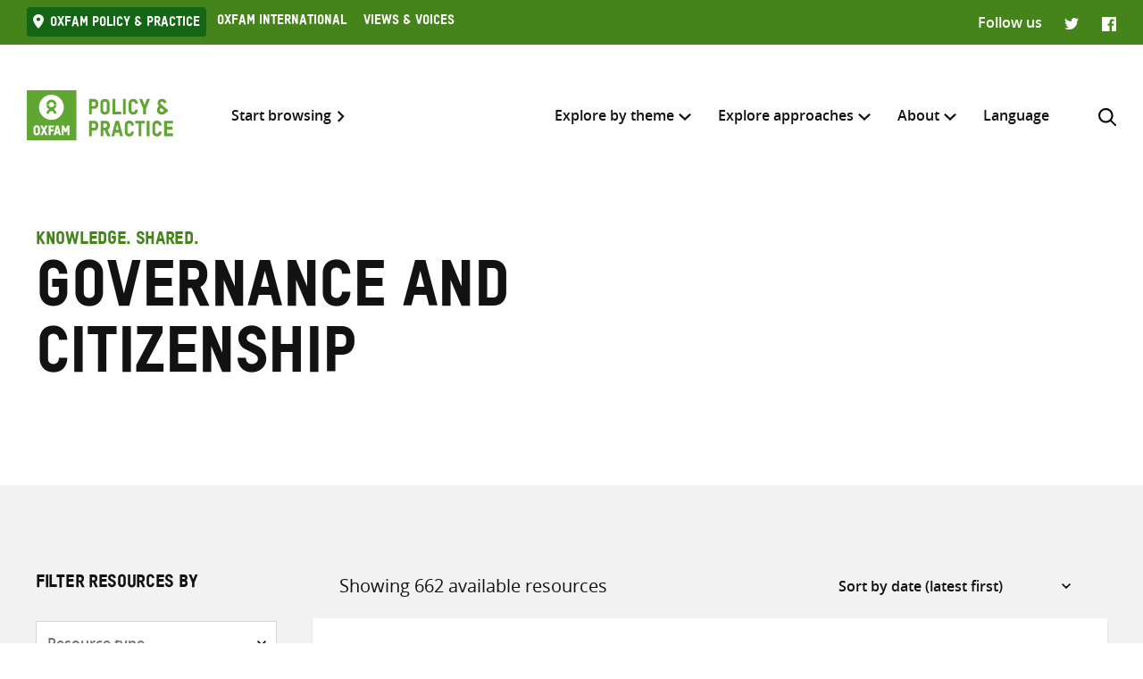

--- FILE ---
content_type: text/html; charset=UTF-8
request_url: https://policy-practice.oxfam.org/subject/governance-and-citizenship/
body_size: 17211
content:
<!DOCTYPE html>
<html lang="en-US" class="no-js">
<head>
    <meta charset="UTF-8">
    <meta name="viewport" content="width=device-width, initial-scale=1, viewport-fit=cover">
    <link rel="manifest" href="https://policy-practice.oxfam.org/wp-content/themes/oxfam/assets/general/site.webmanifest">
    <meta name="theme-color" content="#44841A"/>

    <script>(function(html){html.className = html.className.replace(/\bno-js\b/,'js')})(document.documentElement);</script>
<meta name='robots' content='index, follow, max-image-preview:large, max-snippet:-1, max-video-preview:-1' />

	<!-- This site is optimized with the Yoast SEO plugin v26.7 - https://yoast.com/wordpress/plugins/seo/ -->
	<title>Governance and citizenship Archives - Oxfam Policy &amp; Practice</title>
	<link rel="canonical" href="https://policy-practice.oxfam.org/subject/governance-and-citizenship/" />
	<link rel="next" href="https://policy-practice.oxfam.org/subject/governance-and-citizenship/page/2/" />
	<meta property="og:locale" content="en_US" />
	<meta property="og:type" content="article" />
	<meta property="og:title" content="Governance and citizenship Archives - Oxfam Policy &amp; Practice" />
	<meta property="og:url" content="https://policy-practice.oxfam.org/subject/governance-and-citizenship/" />
	<meta property="og:site_name" content="Oxfam Policy &amp; Practice" />
	<meta name="twitter:card" content="summary_large_image" />
	<script type="application/ld+json" class="yoast-schema-graph">{"@context":"https://schema.org","@graph":[{"@type":"CollectionPage","@id":"https://policy-practice.oxfam.org/subject/governance-and-citizenship/","url":"https://policy-practice.oxfam.org/subject/governance-and-citizenship/","name":"Governance and citizenship Archives - Oxfam Policy &amp; Practice","isPartOf":{"@id":"https://policy-practice.oxfam.org/#website"},"breadcrumb":{"@id":"https://policy-practice.oxfam.org/subject/governance-and-citizenship/#breadcrumb"},"inLanguage":"en-US"},{"@type":"BreadcrumbList","@id":"https://policy-practice.oxfam.org/subject/governance-and-citizenship/#breadcrumb","itemListElement":[{"@type":"ListItem","position":1,"name":"Home","item":"https://policy-practice.oxfam.org/"},{"@type":"ListItem","position":2,"name":"Governance and citizenship"}]},{"@type":"WebSite","@id":"https://policy-practice.oxfam.org/#website","url":"https://policy-practice.oxfam.org/","name":"Oxfam Policy &amp; Practice","description":"","potentialAction":[{"@type":"SearchAction","target":{"@type":"EntryPoint","urlTemplate":"https://policy-practice.oxfam.org/?s={search_term_string}"},"query-input":{"@type":"PropertyValueSpecification","valueRequired":true,"valueName":"search_term_string"}}],"inLanguage":"en-US"}]}</script>
	<!-- / Yoast SEO plugin. -->


<link rel="alternate" type="application/rss+xml" title="Oxfam Policy &amp; Practice &raquo; Governance and citizenship Subject Feed" href="https://policy-practice.oxfam.org/subject/governance-and-citizenship/feed/" />
<style id='wp-img-auto-sizes-contain-inline-css' type='text/css'>
img:is([sizes=auto i],[sizes^="auto," i]){contain-intrinsic-size:3000px 1500px}
/*# sourceURL=wp-img-auto-sizes-contain-inline-css */
</style>
<link rel='stylesheet' id='wp-block-library-css' href='https://policy-practice.oxfam.org/wp-includes/css/dist/block-library/style.min.css?ver=6.9' type='text/css' media='all' />
<style id='global-styles-inline-css' type='text/css'>
:root{--wp--preset--aspect-ratio--square: 1;--wp--preset--aspect-ratio--4-3: 4/3;--wp--preset--aspect-ratio--3-4: 3/4;--wp--preset--aspect-ratio--3-2: 3/2;--wp--preset--aspect-ratio--2-3: 2/3;--wp--preset--aspect-ratio--16-9: 16/9;--wp--preset--aspect-ratio--9-16: 9/16;--wp--preset--color--black: #121212;--wp--preset--color--cyan-bluish-gray: #abb8c3;--wp--preset--color--white: #fff;--wp--preset--color--pale-pink: #f78da7;--wp--preset--color--vivid-red: #cf2e2e;--wp--preset--color--luminous-vivid-orange: #ff6900;--wp--preset--color--luminous-vivid-amber: #fcb900;--wp--preset--color--light-green-cyan: #7bdcb5;--wp--preset--color--vivid-green-cyan: #00d084;--wp--preset--color--pale-cyan-blue: #8ed1fc;--wp--preset--color--vivid-cyan-blue: #0693e3;--wp--preset--color--vivid-purple: #9b51e0;--wp--preset--color--grey: #757575;--wp--preset--color--red: #ff1d34;--wp--preset--color--green: #44841a;--wp--preset--gradient--vivid-cyan-blue-to-vivid-purple: linear-gradient(135deg,rgb(6,147,227) 0%,rgb(155,81,224) 100%);--wp--preset--gradient--light-green-cyan-to-vivid-green-cyan: linear-gradient(135deg,rgb(122,220,180) 0%,rgb(0,208,130) 100%);--wp--preset--gradient--luminous-vivid-amber-to-luminous-vivid-orange: linear-gradient(135deg,rgb(252,185,0) 0%,rgb(255,105,0) 100%);--wp--preset--gradient--luminous-vivid-orange-to-vivid-red: linear-gradient(135deg,rgb(255,105,0) 0%,rgb(207,46,46) 100%);--wp--preset--gradient--very-light-gray-to-cyan-bluish-gray: linear-gradient(135deg,rgb(238,238,238) 0%,rgb(169,184,195) 100%);--wp--preset--gradient--cool-to-warm-spectrum: linear-gradient(135deg,rgb(74,234,220) 0%,rgb(151,120,209) 20%,rgb(207,42,186) 40%,rgb(238,44,130) 60%,rgb(251,105,98) 80%,rgb(254,248,76) 100%);--wp--preset--gradient--blush-light-purple: linear-gradient(135deg,rgb(255,206,236) 0%,rgb(152,150,240) 100%);--wp--preset--gradient--blush-bordeaux: linear-gradient(135deg,rgb(254,205,165) 0%,rgb(254,45,45) 50%,rgb(107,0,62) 100%);--wp--preset--gradient--luminous-dusk: linear-gradient(135deg,rgb(255,203,112) 0%,rgb(199,81,192) 50%,rgb(65,88,208) 100%);--wp--preset--gradient--pale-ocean: linear-gradient(135deg,rgb(255,245,203) 0%,rgb(182,227,212) 50%,rgb(51,167,181) 100%);--wp--preset--gradient--electric-grass: linear-gradient(135deg,rgb(202,248,128) 0%,rgb(113,206,126) 100%);--wp--preset--gradient--midnight: linear-gradient(135deg,rgb(2,3,129) 0%,rgb(40,116,252) 100%);--wp--preset--font-size--small: 13px;--wp--preset--font-size--medium: 20px;--wp--preset--font-size--large: 36px;--wp--preset--font-size--x-large: 42px;--wp--preset--spacing--20: 0.44rem;--wp--preset--spacing--30: 0.67rem;--wp--preset--spacing--40: 1rem;--wp--preset--spacing--50: 1.5rem;--wp--preset--spacing--60: 2.25rem;--wp--preset--spacing--70: 3.38rem;--wp--preset--spacing--80: 5.06rem;--wp--preset--shadow--natural: 6px 6px 9px rgba(0, 0, 0, 0.2);--wp--preset--shadow--deep: 12px 12px 50px rgba(0, 0, 0, 0.4);--wp--preset--shadow--sharp: 6px 6px 0px rgba(0, 0, 0, 0.2);--wp--preset--shadow--outlined: 6px 6px 0px -3px rgb(255, 255, 255), 6px 6px rgb(0, 0, 0);--wp--preset--shadow--crisp: 6px 6px 0px rgb(0, 0, 0);}:where(.is-layout-flex){gap: 0.5em;}:where(.is-layout-grid){gap: 0.5em;}body .is-layout-flex{display: flex;}.is-layout-flex{flex-wrap: wrap;align-items: center;}.is-layout-flex > :is(*, div){margin: 0;}body .is-layout-grid{display: grid;}.is-layout-grid > :is(*, div){margin: 0;}:where(.wp-block-columns.is-layout-flex){gap: 2em;}:where(.wp-block-columns.is-layout-grid){gap: 2em;}:where(.wp-block-post-template.is-layout-flex){gap: 1.25em;}:where(.wp-block-post-template.is-layout-grid){gap: 1.25em;}.has-black-color{color: var(--wp--preset--color--black) !important;}.has-cyan-bluish-gray-color{color: var(--wp--preset--color--cyan-bluish-gray) !important;}.has-white-color{color: var(--wp--preset--color--white) !important;}.has-pale-pink-color{color: var(--wp--preset--color--pale-pink) !important;}.has-vivid-red-color{color: var(--wp--preset--color--vivid-red) !important;}.has-luminous-vivid-orange-color{color: var(--wp--preset--color--luminous-vivid-orange) !important;}.has-luminous-vivid-amber-color{color: var(--wp--preset--color--luminous-vivid-amber) !important;}.has-light-green-cyan-color{color: var(--wp--preset--color--light-green-cyan) !important;}.has-vivid-green-cyan-color{color: var(--wp--preset--color--vivid-green-cyan) !important;}.has-pale-cyan-blue-color{color: var(--wp--preset--color--pale-cyan-blue) !important;}.has-vivid-cyan-blue-color{color: var(--wp--preset--color--vivid-cyan-blue) !important;}.has-vivid-purple-color{color: var(--wp--preset--color--vivid-purple) !important;}.has-black-background-color{background-color: var(--wp--preset--color--black) !important;}.has-cyan-bluish-gray-background-color{background-color: var(--wp--preset--color--cyan-bluish-gray) !important;}.has-white-background-color{background-color: var(--wp--preset--color--white) !important;}.has-pale-pink-background-color{background-color: var(--wp--preset--color--pale-pink) !important;}.has-vivid-red-background-color{background-color: var(--wp--preset--color--vivid-red) !important;}.has-luminous-vivid-orange-background-color{background-color: var(--wp--preset--color--luminous-vivid-orange) !important;}.has-luminous-vivid-amber-background-color{background-color: var(--wp--preset--color--luminous-vivid-amber) !important;}.has-light-green-cyan-background-color{background-color: var(--wp--preset--color--light-green-cyan) !important;}.has-vivid-green-cyan-background-color{background-color: var(--wp--preset--color--vivid-green-cyan) !important;}.has-pale-cyan-blue-background-color{background-color: var(--wp--preset--color--pale-cyan-blue) !important;}.has-vivid-cyan-blue-background-color{background-color: var(--wp--preset--color--vivid-cyan-blue) !important;}.has-vivid-purple-background-color{background-color: var(--wp--preset--color--vivid-purple) !important;}.has-black-border-color{border-color: var(--wp--preset--color--black) !important;}.has-cyan-bluish-gray-border-color{border-color: var(--wp--preset--color--cyan-bluish-gray) !important;}.has-white-border-color{border-color: var(--wp--preset--color--white) !important;}.has-pale-pink-border-color{border-color: var(--wp--preset--color--pale-pink) !important;}.has-vivid-red-border-color{border-color: var(--wp--preset--color--vivid-red) !important;}.has-luminous-vivid-orange-border-color{border-color: var(--wp--preset--color--luminous-vivid-orange) !important;}.has-luminous-vivid-amber-border-color{border-color: var(--wp--preset--color--luminous-vivid-amber) !important;}.has-light-green-cyan-border-color{border-color: var(--wp--preset--color--light-green-cyan) !important;}.has-vivid-green-cyan-border-color{border-color: var(--wp--preset--color--vivid-green-cyan) !important;}.has-pale-cyan-blue-border-color{border-color: var(--wp--preset--color--pale-cyan-blue) !important;}.has-vivid-cyan-blue-border-color{border-color: var(--wp--preset--color--vivid-cyan-blue) !important;}.has-vivid-purple-border-color{border-color: var(--wp--preset--color--vivid-purple) !important;}.has-vivid-cyan-blue-to-vivid-purple-gradient-background{background: var(--wp--preset--gradient--vivid-cyan-blue-to-vivid-purple) !important;}.has-light-green-cyan-to-vivid-green-cyan-gradient-background{background: var(--wp--preset--gradient--light-green-cyan-to-vivid-green-cyan) !important;}.has-luminous-vivid-amber-to-luminous-vivid-orange-gradient-background{background: var(--wp--preset--gradient--luminous-vivid-amber-to-luminous-vivid-orange) !important;}.has-luminous-vivid-orange-to-vivid-red-gradient-background{background: var(--wp--preset--gradient--luminous-vivid-orange-to-vivid-red) !important;}.has-very-light-gray-to-cyan-bluish-gray-gradient-background{background: var(--wp--preset--gradient--very-light-gray-to-cyan-bluish-gray) !important;}.has-cool-to-warm-spectrum-gradient-background{background: var(--wp--preset--gradient--cool-to-warm-spectrum) !important;}.has-blush-light-purple-gradient-background{background: var(--wp--preset--gradient--blush-light-purple) !important;}.has-blush-bordeaux-gradient-background{background: var(--wp--preset--gradient--blush-bordeaux) !important;}.has-luminous-dusk-gradient-background{background: var(--wp--preset--gradient--luminous-dusk) !important;}.has-pale-ocean-gradient-background{background: var(--wp--preset--gradient--pale-ocean) !important;}.has-electric-grass-gradient-background{background: var(--wp--preset--gradient--electric-grass) !important;}.has-midnight-gradient-background{background: var(--wp--preset--gradient--midnight) !important;}.has-small-font-size{font-size: var(--wp--preset--font-size--small) !important;}.has-medium-font-size{font-size: var(--wp--preset--font-size--medium) !important;}.has-large-font-size{font-size: var(--wp--preset--font-size--large) !important;}.has-x-large-font-size{font-size: var(--wp--preset--font-size--x-large) !important;}
/*# sourceURL=global-styles-inline-css */
</style>

<style id='classic-theme-styles-inline-css' type='text/css'>
/*! This file is auto-generated */
.wp-block-button__link{color:#fff;background-color:#32373c;border-radius:9999px;box-shadow:none;text-decoration:none;padding:calc(.667em + 2px) calc(1.333em + 2px);font-size:1.125em}.wp-block-file__button{background:#32373c;color:#fff;text-decoration:none}
/*# sourceURL=/wp-includes/css/classic-themes.min.css */
</style>
<link rel='stylesheet' id='wpml-menu-item-0-css' href='https://policy-practice.oxfam.org/wp-content/plugins/sitepress-multilingual-cms/templates/language-switchers/menu-item/style.min.css?ver=1' type='text/css' media='all' />
<link rel='preload' as='font' crossorigin='anonymous' id='asset-preload-oxfam-bold-css' href='https://policy-practice.oxfam.org/wp-content/themes/oxfam/assets/fonts/oxfamTSTARPRO-bold.woff2?ver=6.9' type='font/woff2'  />
<link rel='preload' as='font' crossorigin='anonymous' id='asset-preload-oxfam-headline-css' href='https://policy-practice.oxfam.org/wp-content/themes/oxfam/assets/fonts/oxfamTSTARPRO-headline.woff2?ver=6.9' type='font/woff2'  />
<link rel='stylesheet' id='granola-styles-css' href='https://policy-practice.oxfam.org/wp-content/themes/oxfam/assets/styles/main.1758547339.css' type='text/css' media='all' />
<script type="text/javascript" id="wpml-cookie-js-extra">
/* <![CDATA[ */
var wpml_cookies = {"wp-wpml_current_language":{"value":"en","expires":1,"path":"/"}};
var wpml_cookies = {"wp-wpml_current_language":{"value":"en","expires":1,"path":"/"}};
//# sourceURL=wpml-cookie-js-extra
/* ]]> */
</script>
<script type="text/javascript" src="https://policy-practice.oxfam.org/wp-content/plugins/sitepress-multilingual-cms/res/js/cookies/language-cookie.js?ver=486900" id="wpml-cookie-js" defer="defer" data-wp-strategy="defer"></script>
<meta name="generator" content="WPML ver:4.8.6 stt:1,4;" />
<!-- Google Tag Manager -->
<script>(function(w,d,s,l,i){w[l]=w[l]||[];w[l].push({'gtm.start':
new Date().getTime(),event:'gtm.js'});var f=d.getElementsByTagName(s)[0],
j=d.createElement(s),dl=l!='dataLayer'?'&l='+l:'';j.async=true;j.src=
'https://www.googletagmanager.com/gtm.js?id='+i+dl;f.parentNode.insertBefore(j,f);
})(window,document,'script','dataLayer','GTM-TH5N3SB');</script>
<!-- End Google Tag Manager -->
<script defer data-domain="policy-practice.oxfam.org" src="https://plausible.io/js/script.js"></script></head>

<body class="archive tax-ox-subject term-governance-and-citizenship term-71 wp-embed-responsive wp-theme-oxfam">
    <!-- Google Tag Manager (noscript) -->
<noscript><iframe src="https://www.googletagmanager.com/ns.html?id=GTM-TH5N3SB"
height="0" width="0" style="display:none;visibility:hidden"></iframe></noscript>
<!-- End Google Tag Manager (noscript) -->
    <a class="skip-link screen-reader-text" href="#main">
    Skip to content</a>
    <header class="header">
    <div class="topnav">
    <div class="topnav__inner">
        <div class="topnav__left">
        
        <button class="topnav__button js-topnav-menu">
            <svg xmlns="http://www.w3.org/2000/svg" viewBox="0 0 20 20" role="img" aria-labelledby="title-696e24610272f"><path d="M3.75 7.682L10 13.75l6.25-6.068-1.475-1.432L10 10.91 5.225 6.25 3.75 7.682z"/><title id="title-696e24610272f">Oxfam’s digital ecosystem</title></svg>        </button>

                    <nav class="topnav__navigation">
                <ul id="top-menu" class="topnav__menu"><li id="menu-item-4972" class="current-menu-item menu-item menu-item-type-custom menu-item-object-custom menu-item-4972"><a href="#">Oxfam Policy &#038; practice</a></li>
<li id="menu-item-4973" class="menu-item menu-item-type-custom menu-item-object-custom menu-item-4973"><a href="https://www.oxfam.org/">Oxfam International</a></li>
<li id="menu-item-4974" class="menu-item menu-item-type-custom menu-item-object-custom menu-item-4974"><a href="https://views-voices.oxfam.org.uk">Views &#038; Voices</a></li>
</ul>            </nav>
                </div>

                    <div class="topnav__right">
                <div class="topnav__social">
                    <span class="topnav__social__label">Follow us</span>
                    <ul class="social-links">
                <li class="social-links__link social-links__link--twitter">
                <a href="https://twitter.com/oxfamgbpolicy" target="_blank">
                    <span class="screen-reader-text">Twitter</span>
                </a>
            </li>
                    <li class="social-links__link social-links__link--facebook">
                <a href="https://www.facebook.com/oxfampolicy/" target="_blank">
                    <span class="screen-reader-text">Facebook</span>
                </a>
            </li>
        </ul>
                </div>
            </div>
            </div>
</div>

    
    <div class="header__inner">
        <div class="header__left">
            <a class="header__logo" href="https://policy-practice.oxfam.org/">
                <img src="https://policy-practice.oxfam.org/wp-content/themes/oxfam/assets/images/logo.svg" alt="Oxfam Policy &amp; Practice" loading="lazy">            </a>
                            <a class="header__link" href="/resources/">Start browsing</a>
                    </div>

        <div class="header__right">
                            <nav class="header__navigation">
                    <ul id="main-menu" class="header__menu"><li id="menu-item-4988" class="menu-item menu-item-type-custom menu-item-object-custom current-menu-ancestor current-menu-parent menu-item-has-children menu-item-4988 menu-item-depth-0 columns--3"><a href="#">Explore by theme</a><span class="menu-toggle"><svg xmlns="http://www.w3.org/2000/svg" viewBox="0 0 10 6" role="img" aria-labelledby="title-696e2461077fa"><path d="M0 1.146L5 6l5-4.854L8.82 0 5 3.728 1.18 0 0 1.146z" fill="#44841A"/><title id="title-696e2461077fa">Menu toggle</title></svg></span><ul class="sub-menu">	<li id="menu-item-7112" class="menu-item menu-item-type-custom menu-item-object-custom menu-item-7112 menu-item-depth-1"><a href="/aid">Aid</a></li>
	<li id="menu-item-4990" class="menu-item menu-item-type-taxonomy menu-item-object-ox-subject menu-item-4990 menu-item-depth-1"><a href="https://policy-practice.oxfam.org/subject/approach-and-methodology/">Approach and methodology</a></li>
	<li id="menu-item-5658" class="menu-item menu-item-type-post_type menu-item-object-page menu-item-5658 menu-item-depth-1"><a href="https://policy-practice.oxfam.org/climate-change/">Climate Change</a></li>
	<li id="menu-item-4992" class="menu-item menu-item-type-taxonomy menu-item-object-ox-subject menu-item-4992 menu-item-depth-1"><a href="https://policy-practice.oxfam.org/subject/conflict-and-disasters/">Conflict and disasters</a></li>
	<li id="menu-item-4993" class="menu-item menu-item-type-taxonomy menu-item-object-ox-subject menu-item-4993 menu-item-depth-1"><a href="https://policy-practice.oxfam.org/subject/economics/">Economics</a></li>
	<li id="menu-item-4994" class="menu-item menu-item-type-taxonomy menu-item-object-ox-subject menu-item-4994 menu-item-depth-1"><a href="https://policy-practice.oxfam.org/subject/education/">Education</a></li>
	<li id="menu-item-5666" class="menu-item menu-item-type-post_type menu-item-object-page menu-item-5666 menu-item-depth-1"><a href="https://policy-practice.oxfam.org/food-livelihoods/">Food &#038; Livelihoods</a></li>
	<li id="menu-item-5667" class="menu-item menu-item-type-post_type menu-item-object-page menu-item-5667 menu-item-depth-1"><a href="https://policy-practice.oxfam.org/gender-justice-womens-rights/">Gender Justice &#038; Women’s Rights</a></li>
	<li id="menu-item-4997" class="menu-item menu-item-type-taxonomy menu-item-object-ox-subject current-menu-item menu-item-4997 menu-item-depth-1"><a href="https://policy-practice.oxfam.org/subject/governance-and-citizenship/" aria-current="page">Governance and citizenship</a></li>
	<li id="menu-item-5668" class="menu-item menu-item-type-post_type menu-item-object-page menu-item-5668 menu-item-depth-1"><a href="https://policy-practice.oxfam.org/health/">Health</a></li>
	<li id="menu-item-34885" class="menu-item menu-item-type-post_type menu-item-object-page menu-item-34885 menu-item-depth-1"><a href="https://policy-practice.oxfam.org/humanitarian/">Humanitarian</a></li>
	<li id="menu-item-5669" class="menu-item menu-item-type-post_type menu-item-object-page menu-item-5669 menu-item-depth-1"><a href="https://policy-practice.oxfam.org/inequality/">Inequality</a></li>
	<li id="menu-item-5001" class="menu-item menu-item-type-taxonomy menu-item-object-ox-subject menu-item-5001 menu-item-depth-1"><a href="https://policy-practice.oxfam.org/subject/natural-resources/">Natural resources</a></li>
	<li id="menu-item-5002" class="menu-item menu-item-type-taxonomy menu-item-object-ox-subject menu-item-5002 menu-item-depth-1"><a href="https://policy-practice.oxfam.org/subject/private-sector/">Private sector</a></li>
	<li id="menu-item-5003" class="menu-item menu-item-type-taxonomy menu-item-object-ox-subject menu-item-5003 menu-item-depth-1"><a href="https://policy-practice.oxfam.org/subject/resilience/">Resilience</a></li>
	<li id="menu-item-5004" class="menu-item menu-item-type-taxonomy menu-item-object-ox-subject menu-item-5004 menu-item-depth-1"><a href="https://policy-practice.oxfam.org/subject/rights/">Rights</a></li>
	<li id="menu-item-5005" class="menu-item menu-item-type-taxonomy menu-item-object-ox-subject menu-item-5005 menu-item-depth-1"><a href="https://policy-practice.oxfam.org/subject/trade/">Trade</a></li>
	<li id="menu-item-5670" class="menu-item menu-item-type-post_type menu-item-object-page menu-item-5670 menu-item-depth-1"><a href="https://policy-practice.oxfam.org/water-sanitation-hygiene/">Water, Sanitation &#038; Hygiene</a></li>
<div class="menu-text"><p>Or you can also browse <a href="/resources/">all knowledge resources</a></p>
</div></ul></li>
<li id="menu-item-5007" class="menu-item menu-item-type-custom menu-item-object-custom menu-item-has-children menu-item-5007 menu-item-depth-0 columns--3-1"><a href="#">Explore approaches</a><span class="menu-toggle"><svg xmlns="http://www.w3.org/2000/svg" viewBox="0 0 10 6" role="img" aria-labelledby="title-696e246108394"><path d="M0 1.146L5 6l5-4.854L8.82 0 5 3.728 1.18 0 0 1.146z" fill="#44841A"/><title id="title-696e246108394">Menu toggle</title></svg></span><ul class="sub-menu">	<li id="menu-item-5661" class="menu-item menu-item-type-post_type menu-item-object-page menu-item-5661 menu-item-depth-1"><a href="https://policy-practice.oxfam.org/tools-and-guidelines-for-practitioners/">Development &#038; Humanitarian Practice</a></li>
	<li id="menu-item-5663" class="menu-item menu-item-type-post_type menu-item-object-page menu-item-5663 menu-item-depth-1"><a href="https://policy-practice.oxfam.org/tools-for-influencing/">Influencing, Advocacy &#038; Campaigning</a></li>
	<li id="menu-item-5660" class="menu-item menu-item-type-post_type menu-item-object-page menu-item-5660 menu-item-depth-1"><a href="https://policy-practice.oxfam.org/partnership-at-oxfam/">Partnership at Oxfam</a></li>
	<li id="menu-item-6323" class="menu-item menu-item-type-post_type menu-item-object-page menu-item-6323 menu-item-depth-1"><a href="https://policy-practice.oxfam.org/private-sector-at-oxfam/">Private Sector at Oxfam</a></li>
	<li id="menu-item-5662" class="menu-item menu-item-type-post_type menu-item-object-page menu-item-5662 menu-item-depth-1"><a href="https://policy-practice.oxfam.org/research-at-oxfam/">Research at Oxfam</a></li>
</ul></li>
<li id="menu-item-5008" class="menu-item menu-item-type-custom menu-item-object-custom menu-item-has-children menu-item-5008 menu-item-depth-0 columns--3-1"><a href="#">About</a><span class="menu-toggle"><svg xmlns="http://www.w3.org/2000/svg" viewBox="0 0 10 6" role="img" aria-labelledby="title-696e2461085f6"><path d="M0 1.146L5 6l5-4.854L8.82 0 5 3.728 1.18 0 0 1.146z" fill="#44841A"/><title id="title-696e2461085f6">Menu toggle</title></svg></span><ul class="sub-menu">	<li id="menu-item-5671" class="menu-item menu-item-type-post_type menu-item-object-page menu-item-5671 menu-item-depth-1"><a href="https://policy-practice.oxfam.org/about-policy-practice/">About Policy &#038; Practice</a></li>
	<li id="menu-item-5672" class="menu-item menu-item-type-post_type menu-item-object-page menu-item-5672 menu-item-depth-1"><a href="https://policy-practice.oxfam.org/accountability-transparency/">Accountability &#038; Transparency</a></li>
	<li id="menu-item-5659" class="menu-item menu-item-type-post_type menu-item-object-page menu-item-5659 menu-item-depth-1"><a href="https://policy-practice.oxfam.org/copyright-permissions/">Copyright &#038; permissions</a></li>
	<li id="menu-item-14390" class="menu-item menu-item-type-post_type menu-item-object-page menu-item-14390 menu-item-depth-1"><a href="https://policy-practice.oxfam.org/faqs/">FAQs</a></li>
</ul></li>
<li id="menu-item-wpml-ls-7980-en" class="menu-item wpml-ls-slot-7980 wpml-ls-item wpml-ls-item-en wpml-ls-current-language wpml-ls-menu-item wpml-ls-first-item wpml-ls-last-item menu-item-type-wpml_ls_menu_item menu-item-object-wpml_ls_menu_item menu-item-wpml-ls-7980-en menu-item-depth-0"><a href="#" role="menuitem"><span class="wpml-ls-native" lang="en">Language</span></a></li>
</ul>
                    <button id="search-trigger" class="header__search-button js-header-search" aria-expanded="false" aria-controls="search-form">
                        <svg xmlns="http://www.w3.org/2000/svg" viewBox="0 0 16 16" role="img" aria-labelledby="title-696e246108a92"><path d="M11.891 10.71l3.864 3.864a.835.835 0 11-1.18 1.181l-3.864-3.863a6.59 6.59 0 01-4.069 1.393 6.6 6.6 0 01-4.697-1.946A6.6 6.6 0 010 6.642a6.59 6.59 0 011.946-4.696A6.598 6.598 0 016.642 0c1.774 0 3.442.69 4.697 1.946 2.39 2.389 2.573 6.16.552 8.764zM1.67 6.642a4.94 4.94 0 001.456 3.516 4.938 4.938 0 003.516 1.456 4.94 4.94 0 003.516-1.456 4.978 4.978 0 000-7.032A4.94 4.94 0 006.642 1.67a4.939 4.939 0 00-3.516 1.456A4.939 4.939 0 001.67 6.642z" fill="#121212" fill-rule="evenodd"/><title id="title-696e246108a92">Search</title></svg>                    </button>

                    <button class="header__burger js-main-menu burger" type="button" aria-controls="main-menu" aria-expanded="false">
            <span class="screen-reader-text">Menu</span>
        <span class="burger__line burger__line--1"></span>
    <span class="burger__line burger__line--2"></span>
    <span class="burger__line burger__line--3"></span>
</button>
                </nav>
            
            <div id="search-form" class="header-search" aria-labelledby="search-trigger" aria-hidden="true" role="form">
    <div class="header-search__inner">
        <form method="get" action="https://policy-practice.oxfam.org/" autocomplete="off">
            <div class="header-search__heading">
                <h2>Search across</h2>
                <label class="screen-reader-text" for="search-type-696e246108ba9">
                    Select where to search                </label>
                <select id="search-type-696e246108ba9" class="header-search__select select--inline select--large" name="tab">
                    <option value="all">everything</option>
                    <option value="library">resources</option>
                    <option value="others">other pages</option>
                </select>
            </div>
            <div class="header-search__form">
                <label class="screen-reader-text" for="search-input-696e246108ba9">
                    Enter search here                </label>
                <input id="search-input-696e246108ba9" class="header-search__input" name="s" type="text" placeholder="Enter search here" required>
                <button type="submit" class="button header-search__submit">Search</button>
            </div>
        </form>
    </div>
    <button class="header-search__close button--close">
        <svg xmlns="http://www.w3.org/2000/svg" viewBox="0 0 12 12" role="img" aria-labelledby="title-696e246108c86"><path d="M4.936 6L.49 1.555C.013 1.077-.144.436.146.145c.29-.29.93-.132 1.41.346L6 4.936 10.445.49c.478-.478 1.119-.635 1.41-.345.29.29.133.93-.346 1.41L7.064 6l4.429 4.429c.495.494.635 1.119.361 1.425-.29.29-.93.134-1.41-.345L6 7.064l-4.429 4.429c-.494.495-1.119.635-1.425.361-.29-.29-.133-.93.345-1.41L4.936 6z" fill="#121212"/><title id="title-696e246108c86">Close</title></svg>    </button>
</div>
        </div>
    </div>
</header>
    <main class="main" id="main">
    <article id="post-78993" class="article post-78993 oxfam-publication type-oxfam-publication status-publish hentry ox-keyword-household-taps ox-keyword-sustainability ox-keyword-system-strengthening ox-keyword-wash-governance ox-keyword-water-supply-systems ox-subject-governance-and-citizenship ox-subject-resilience ox-subject-water-sanitation-and-hygiene ox-country-nepal ox-type-case-study ox-language-english ox-publisher-oxfam-international ox-author-adhikari-anjil ox-author-dangol-biju ox-author-magar-man-bahadur-dhanha ox-author-panta-susma ox-author-thapa-bijay ox-series-case-studies-on-making-sustainable-water-supply-systems-in-rural-nepal ox-set-col_10546_120565 ox-set-com_10546_111036 ox-set-com_10546_111557">
            <div class="article__content entry-content">
            <div class="wp-block-page-header alignfull">
    <div class="wp-block-page-header__inner">
        <div class="wp-block-page-header__row">
            <div class="wp-block-page-header__col wp-block-page-header__col--heading">
                                    <p class="wp-block-page-header__subheading">
                        Knowledge. Shared.                    </p>
                                                    <h1 class="wp-block-page-header__heading">
                        Governance and citizenship                    </h1>
                            </div>
                    </div>
    </div>
</div>
<div class="alignfull has-background filter">
	<form class="filter__inner" method="get" action="https://policy-practice.oxfam.org/resources/#filter-results">
		<div class="filter__row">
			<div class="filter__sidebar">
				<div class="filter-sidebar">
	<div class="filter-sidebar__inner">
					<h2 class="filter-sidebar__heading">Filter Resources by</h2>
				<div class="filter-sidebar__filters">
			<div class="filter-sidebar__filter">
				<label class="screen-reader-text" for="filter-type-696e24611c6ce">
					Resource type				</label>
				<select id="filter-type-696e24611c6ce" class="filter-sidebar__select" name="type">
					<option value="">Resource type</option>
											<option value="annual-report">Annual report</option>
											<option value="book">Book</option>
											<option value="briefing-note">Briefing note</option>
											<option value="briefing-paper">Briefing paper</option>
											<option value="campaign-report">Campaign report</option>
											<option value="case-study">Case study</option>
											<option value="discussion-paper">Discussion paper</option>
											<option value="education-resource">Education resource</option>
											<option value="evaluation-report">Evaluation report</option>
											<option value="guidelines-and-toolkits">Guidelines and toolkits</option>
											<option value="issue-briefing">Issue briefing</option>
											<option value="journal-article">Journal article</option>
											<option value="media-briefing">Media briefing</option>
											<option value="policy-position">Policy position</option>
											<option value="research-report">Research report</option>
											<option value="technical-briefing">Technical briefing</option>
									</select>
			</div>
			<div class="filter-sidebar__filter">
				<label class="screen-reader-text" for="filter-subject-696e24611c6ce">
					Subjects				</label>
				<select id="filter-subject-696e24611c6ce" class="filter-sidebar__select" name="subject">
					<option value="">Subjects</option>
											<option value="aid">Aid</option>
											<option value="approach-and-methodology">Approach and methodology</option>
											<option value="climate-change">Climate change</option>
											<option value="conflict-and-disasters">Conflict and disasters</option>
											<option value="economics">Economics</option>
											<option value="education">Education</option>
											<option value="food-and-livelihoods">Food and livelihoods</option>
											<option value="gender">Gender</option>
											<option value="gender-justice-womens-rights">Gender justice &amp; women&#039;s rights</option>
											<option value="governance-and-citizenship" selected>Governance and citizenship</option>
											<option value="health">Health</option>
											<option value="humanitarian">Humanitarian</option>
											<option value="inequality">Inequality</option>
											<option value="natural-resources">Natural resources</option>
											<option value="private-sector">Private sector</option>
											<option value="resilience">Resilience</option>
											<option value="rights">Rights</option>
											<option value="sanitation-and-hygiene">sanitation and hygiene</option>
											<option value="trade">Trade</option>
											<option value="water">Water</option>
											<option value="water-sanitation-and-hygiene">Water, sanitation and hygiene</option>
									</select>
			</div>
			<div class="filter-sidebar__filter">
				<label class="screen-reader-text" for="filter-country-696e24611c6ce">
					Countries				</label>
				<select id="filter-country-696e24611c6ce" class="filter-sidebar__select" name="country">
					<option value="">Countries</option>
											<option value="afghanistan">Afghanistan</option>
											<option value="aland-islands">Åland Islands</option>
											<option value="albania">Albania</option>
											<option value="algeria">Algeria</option>
											<option value="angola">Angola</option>
											<option value="antigua-and-barbuda">Antigua and Barbuda</option>
											<option value="argentina">Argentina</option>
											<option value="armenia">Armenia</option>
											<option value="australia">Australia</option>
											<option value="austria">Austria</option>
											<option value="azerbaijan">Azerbaijan</option>
											<option value="bahamas">Bahamas</option>
											<option value="bahrain">Bahrain</option>
											<option value="bangladesh">Bangladesh</option>
											<option value="barbados">Barbados</option>
											<option value="belgium">Belgium</option>
											<option value="belize">Belize</option>
											<option value="benin">Benin</option>
											<option value="bermuda">Bermuda</option>
											<option value="bhutan">Bhutan</option>
											<option value="bolivia">Bolivia</option>
											<option value="bosnia-and-herzegovina">Bosnia and Herzegovina</option>
											<option value="botswana">Botswana</option>
											<option value="brazil">Brazil</option>
											<option value="brunei-darussalam">Brunei Darussalam</option>
											<option value="bulgaria">Bulgaria</option>
											<option value="burkina-faso">Burkina Faso</option>
											<option value="burundi">Burundi</option>
											<option value="cambodia">Cambodia</option>
											<option value="cameroon">Cameroon</option>
											<option value="canada">Canada</option>
											<option value="cayman-islands">Cayman Islands</option>
											<option value="central-african-republic">Central African Republic</option>
											<option value="chad">Chad</option>
											<option value="chile">Chile</option>
											<option value="china">China</option>
											<option value="colombia">Colombia</option>
											<option value="comoros">Comoros</option>
											<option value="congo">Congo</option>
											<option value="cook-islands">Cook Islands</option>
											<option value="costa-rica">Costa Rica</option>
											<option value="cote-divoire">Côte D&#039;Ivoire</option>
											<option value="croatia">Croatia</option>
											<option value="cuba">Cuba</option>
											<option value="cyprus">Cyprus</option>
											<option value="czech-republic">Czech Republic</option>
											<option value="democratic-republic-of-the-congo">Democratic Republic of the Congo</option>
											<option value="denmark">Denmark</option>
											<option value="djibouti">Djibouti</option>
											<option value="dominica">Dominica</option>
											<option value="dominican-republic">Dominican Republic</option>
											<option value="ecuador">Ecuador</option>
											<option value="egypt">Egypt</option>
											<option value="el-salvador">El Salvador</option>
											<option value="eritrea">Eritrea</option>
											<option value="estonia">Estonia</option>
											<option value="ethiopia">Ethiopia</option>
											<option value="fiji">Fiji</option>
											<option value="finland">Finland</option>
											<option value="former-yugoslav-republic-of-macedonia">Former Yugoslav Republic of Macedonia</option>
											<option value="france">France</option>
											<option value="gabon">Gabon</option>
											<option value="gambia">Gambia</option>
											<option value="georgia">Georgia</option>
											<option value="germany">Germany</option>
											<option value="ghana">Ghana</option>
											<option value="greece">Greece</option>
											<option value="greenland">Greenland</option>
											<option value="grenada">Grenada</option>
											<option value="guatemala">Guatemala</option>
											<option value="guinea">Guinea</option>
											<option value="guinea-bissau">Guinea-Bissau</option>
											<option value="guyana">Guyana</option>
											<option value="haiti">Haiti</option>
											<option value="honduras">Honduras</option>
											<option value="hong-kong">Hong Kong</option>
											<option value="hungary">Hungary</option>
											<option value="iceland">Iceland</option>
											<option value="india">India</option>
											<option value="indonesia">Indonesia</option>
											<option value="iran">Iran</option>
											<option value="iraq">Iraq</option>
											<option value="ireland">Ireland</option>
											<option value="israel">Israel</option>
											<option value="italy">Italy</option>
											<option value="jamaica">Jamaica</option>
											<option value="japan">Japan</option>
											<option value="jersey">Jersey</option>
											<option value="jordan">Jordan</option>
											<option value="kazakhstan">Kazakhstan</option>
											<option value="kenya">Kenya</option>
											<option value="kiribati">Kiribati</option>
											<option value="korea">Korea</option>
											<option value="kuwait">Kuwait</option>
											<option value="kyrgyzstan">Kyrgyzstan</option>
											<option value="lao">Lao</option>
											<option value="lebanon">Lebanon</option>
											<option value="lesotho">Lesotho</option>
											<option value="liberia">Liberia</option>
											<option value="libyan-arab-jamahiriya">Libyan Arab Jamahiriya</option>
											<option value="lithuania">Lithuania</option>
											<option value="luxembourg">Luxembourg</option>
											<option value="macedonia">Macedonia</option>
											<option value="madagascar">Madagascar</option>
											<option value="malawi">Malawi</option>
											<option value="malaysia">Malaysia</option>
											<option value="maldives">Maldives</option>
											<option value="mali">Mali</option>
											<option value="marshall-islands">Marshall Islands</option>
											<option value="mauritania">Mauritania</option>
											<option value="mauritius">Mauritius</option>
											<option value="mexico">Mexico</option>
											<option value="micronesia">Micronesia</option>
											<option value="moldova">Moldova</option>
											<option value="mongolia">Mongolia</option>
											<option value="montenegro">Montenegro</option>
											<option value="morocco">Morocco</option>
											<option value="mozambique">Mozambique</option>
											<option value="myanmar">Myanmar</option>
											<option value="namibia">Namibia</option>
											<option value="nauru">Nauru</option>
											<option value="nepal">Nepal</option>
											<option value="netherlands">Netherlands</option>
											<option value="new-zealand">New Zealand</option>
											<option value="nicaragua">Nicaragua</option>
											<option value="niger">Niger</option>
											<option value="nigeria">Nigeria</option>
											<option value="norway">Norway</option>
											<option value="occupied-palestinian-territory">Occupied Palestinian Territory</option>
											<option value="oman">Oman</option>
											<option value="pakistan">Pakistan</option>
											<option value="palau">Palau</option>
											<option value="panama">Panama</option>
											<option value="papua-new-guinea">Papua New Guinea</option>
											<option value="paraguay">Paraguay</option>
											<option value="peru">Peru</option>
											<option value="philippines">Philippines</option>
											<option value="poland">Poland</option>
											<option value="portugal">Portugal</option>
											<option value="puerto-rico">Puerto Rico</option>
											<option value="qatar">Qatar</option>
											<option value="republic-of-korea">Republic of Korea</option>
											<option value="romania">Romania</option>
											<option value="russian-federation">Russian Federation</option>
											<option value="rwanda">Rwanda</option>
											<option value="saint-lucia">Saint Lucia</option>
											<option value="saint-vincent-and-the-grenadines">Saint Vincent and the Grenadines</option>
											<option value="samoa">Samoa</option>
											<option value="saudi-arabia">Saudi Arabia</option>
											<option value="senegal">Senegal</option>
											<option value="serbia">Serbia</option>
											<option value="seychelles">Seychelles</option>
											<option value="sierra-leone">Sierra Leone</option>
											<option value="singapore">Singapore</option>
											<option value="slovakia">Slovakia</option>
											<option value="slovenia">Slovenia</option>
											<option value="solomon-islands">Solomon Islands</option>
											<option value="somalia">Somalia</option>
											<option value="somaliland">Somaliland</option>
											<option value="south-africa">South Africa</option>
											<option value="south-sudan">South Sudan</option>
											<option value="spain">Spain</option>
											<option value="sri-lanka">Sri Lanka</option>
											<option value="sudan">Sudan</option>
											<option value="swaziland">Swaziland</option>
											<option value="sweden">Sweden</option>
											<option value="switzerland">Switzerland</option>
											<option value="syria">Syria</option>
											<option value="syrian-arab-republic">Syrian Arab Republic</option>
											<option value="taiwan">Taiwan</option>
											<option value="tajikistan">Tajikistan</option>
											<option value="tanzania">Tanzania</option>
											<option value="thailand">Thailand</option>
											<option value="the-democratic-republic-of-congo">The Democratic Republic of Congo</option>
											<option value="timor-leste">Timor-Leste</option>
											<option value="togo">Togo</option>
											<option value="tonga">Tonga</option>
											<option value="trinidad-and-tobago">Trinidad and Tobago</option>
											<option value="tunisia">Tunisia</option>
											<option value="turkey">Turkey</option>
											<option value="turkiye">Türkiye</option>
											<option value="tuvalu">Tuvalu</option>
											<option value="uganda">Uganda</option>
											<option value="ukraine">Ukraine</option>
											<option value="united-arab-emirates">United Arab Emirates</option>
											<option value="united-kingdom">United Kingdom</option>
											<option value="united-states">United States</option>
											<option value="uruguay">Uruguay</option>
											<option value="uzbekistan">Uzbekistan</option>
											<option value="vanuatu">Vanuatu</option>
											<option value="venezuela">Venezuela</option>
											<option value="viet-nam">Viet Nam</option>
											<option value="vietnam">Vietnam</option>
											<option value="yemen">Yemen</option>
											<option value="zambia">Zambia</option>
											<option value="zimbabwe">Zimbabwe</option>
									</select>
			</div>
			<div class="filter-sidebar__filter">
				<label class="screen-reader-text" for="filter-language-696e24611c6ce">
					Languages				</label>
				<select id="filter-language-696e24611c6ce" class="filter-sidebar__select" name="language">
					<option value="">Languages</option>
											<option value="anglais">Anglais</option>
											<option value="arabic">Arabic</option>
											<option value="armenian">Armenian</option>
											<option value="azerbaijani">Azerbaijani</option>
											<option value="bangla">Bangla</option>
											<option value="bengali">Bengali</option>
											<option value="burmese">Burmese</option>
											<option value="chinese">Chinese</option>
											<option value="danish">Danish</option>
											<option value="dari">Dari</option>
											<option value="dutch">Dutch</option>
											<option value="english">English</option>
											<option value="english-french-spanish">English, French, Spanish</option>
											<option value="french">French</option>
											<option value="german">German</option>
											<option value="haitian-creole">Haitian Creole</option>
											<option value="hebrew">Hebrew</option>
											<option value="hindi">Hindi</option>
											<option value="indonesian">Indonesian</option>
											<option value="italian">Italian</option>
											<option value="japanese">Japanese</option>
											<option value="khmer">Khmer</option>
											<option value="korean">Korean</option>
											<option value="kurdish">Kurdish</option>
											<option value="nepali">Nepali</option>
											<option value="pashto">Pashto</option>
											<option value="persian">Persian</option>
											<option value="polish">Polish</option>
											<option value="portugese">Portugese</option>
											<option value="portuguese">Portuguese</option>
											<option value="romanian">Romanian</option>
											<option value="russian">Russian</option>
											<option value="serbian">Serbian</option>
											<option value="somali">Somali</option>
											<option value="spanish">Spanish</option>
											<option value="spring">Spring</option>
											<option value="swahili">Swahili</option>
											<option value="thai">Thai</option>
											<option value="ukrainian">Ukrainian</option>
											<option value="urdu">Urdu</option>
											<option value="vietnamese">Vietnamese</option>
											<option value="welsh">Welsh</option>
									</select>
			</div>
			<div class="filter-sidebar__filter">
				<button type="submit" class="button filter-sidebar__submit">Apply filters</button>
			</div>
			<div class="filter-sidebar__filter">
				<a class="filter-sidebar__reset" href="https://policy-practice.oxfam.org/resources/">Clear all filters</a>
			</div>
		</div>
	</div>
</div>
			</div>
			<div class="filter__main">
									<div class="filter__status">
						<div class="filter-sort">
	<div class="filter-sort__inner">
					<p class="filter-sort__heading">Showing 662 available resources</p>
				<label class="screen-reader-text" for="filter-696e24611c9ac">
			Sort by		</label>
		<select id="filter-696e24611c9ac" class="filter-sort__select select--inline select--small" name="order">
							<option value="date|DESC">Sort by date (latest first)</option>
							<option value="date|ASC">Sort by date (oldest first)</option>
							<option value="name|ASC">Sort by title (alphabetical order)</option>
					</select>
	</div>
</div>
					</div>
								<div id="filter-results" class="filter__results">
											<div class="publication has-media has-link">
    <div class="publication__top">
        <div class="publication__details">
                            <div class="publication__subheading">Evaluation report</div>
                                        <h3 class="publication__heading">
                                            <a href="https://policy-practice.oxfam.org/resources/impact-evaluation-of-strengthening-harmonized-action-for-disaster-risk-reductio-621769/">
                                            Impact Evaluation of ​Strengthening Harmonized Action for Disaster Risk Reduction, Preparedness, and Recovery (SHARPER) Project                                                </a>
                                        </h3>
                                    
                            <div class="publication__meta">
                    <div class="publication-meta">
    <div class="publication-meta__inner">
        <div class="publication-meta__left">
                            <p class="publication-meta__date">26/11/2025</p>
                                        <p class="publication-meta__files">
                    1 documents                </p>
                    </div>
        <div class="publication-meta__right">
                            <p class="publication-meta__pages">
                    65                    pages long                </p>
                        
                            <p class="publication-meta__languages">
                    Languages:                    English                </p>
                    </div>
    </div>
    <div class="publication-meta__bottom">
            </div>
</div>
                </div>
                    </div>

        <div class="publication__buttons">
                            <button id="button-696e24611ca46" class="publication__button js-publication-more" aria-expanded="false" aria-controls="more-696e24611ca46">
                    <svg xmlns="http://www.w3.org/2000/svg" viewBox="0 0 10 12" role="img" aria-labelledby="title-696e24611d90c"><path d="M9.476 11.77c-.22.153-.464.23-.733.23H1.257q-.508 0-.883-.346c-.25-.23-.374-.51-.374-.837l.03-9.634q0-.49.36-.837Q.748 0 1.256 0h5L10 3.606v6.952L7.605 8.25q.524-.793.524-1.659 0-.807-.42-1.5Q7.29 4.4 6.573 4.002 5.853 3.606 5 3.606t-1.572.396q-.718.397-1.138 1.09-.419.692-.419 1.507 0 .814.42 1.507.419.692 1.137 1.096c.48.27 1.003.404 1.572.404q.898 0 1.722-.505l2.754 2.668zM5.928 8.15c-.29.163-.599.244-.928.244q-.494 0-.928-.245a1.865 1.865 0 01-.689-.663 1.691 1.691 0 010-1.789q.255-.418.689-.663.434-.245.928-.245c.33 0 .639.081.928.245.29.163.52.384.689.663a1.691 1.691 0 010 1.789c-.17.279-.4.5-.689.663z" fill="#121212" fill-rule="evenodd"/><title id="title-696e24611d90c">Overview</title></svg>                    <span>Overview</span>
                </button>
                                        <div class="share">
    <button id="share-696e24611d9d4" class="publication__button js-publication-share" aria-expanded="false" aria-controls="social-696e24611d9d4">
        <svg xmlns="http://www.w3.org/2000/svg" viewBox="0 0 9 10" role="img" aria-labelledby="title-696e24611da6c"><path d="M7.5 10c.256 0 .496-.068.72-.205a1.522 1.522 0 00.732-1.277c0-.257-.066-.498-.198-.723a1.489 1.489 0 00-.534-.536 1.39 1.39 0 00-.72-.199c-.368 0-.696.125-.984.374L2.952 5.36A2 2 0 003 5c0-.08-.016-.193-.048-.337L6.468 2.59c.32.281.664.422 1.032.422A1.525 1.525 0 009 1.506 1.525 1.525 0 008.244.205 1.443 1.443 0 007.5 0 1.525 1.525 0 006 1.506c0 .072.016.189.048.35L2.532 3.903A1.471 1.471 0 001.5 3.506 1.525 1.525 0 000 5.012a1.525 1.525 0 00.756 1.301c.232.137.48.205.744.205.4 0 .744-.132 1.032-.398l3.54 2.073a1.421 1.421 0 00-.024.325 1.522 1.522 0 00.732 1.277c.224.137.464.205.72.205z" fill="#121212"/><title id="title-696e24611da6c">Share</title></svg>        <span>Share</span>
    </button>
    <ul id="social-696e24611d9d4" class="share__panel" aria-labelledby="share-696e24611d9d4" aria-hidden="true" role="region">
        <li class="share__panel__item">
            <a class="share__icon share__icon--popup" href="https://twitter.com/intent/tweet?url=https://policy-practice.oxfam.org/resources/impact-evaluation-of-strengthening-harmonized-action-for-disaster-risk-reductio-621769/&text=Impact Evaluation of ​Strengthening Harmonized Action for Disaster Risk Reduction, Preparedness, and Recovery (SHARPER) Project" title="Impact Evaluation of ​Strengthening Harmonized Action for Disaster Risk Reduction, Preparedness, and Recovery (SHARPER) Project" target="_blank" rel="noopener nofollow">
                <span class="screen-reader-text">Share on Twitter</span>
                <svg xmlns="http://www.w3.org/2000/svg" viewBox="0 0 17 14" role="img" aria-hidden="true"><path d="M16.004 1.56c-.407.633-.95 1.198-1.628 1.695v.407c0 2.373-.853 4.526-2.56 6.459-1.706 1.933-3.972 2.899-6.798 2.899-1.808 0-3.48-.497-5.018-1.492.362.045.622.068.78.068 1.514 0 2.87-.475 4.069-1.424a3.3 3.3 0 01-1.9-.661A3.106 3.106 0 011.798 7.9c.271.044.475.067.61.067.226 0 .52-.045.882-.136a3.314 3.314 0 01-1.882-1.136A3.125 3.125 0 01.645 4.61v-.034c.498.272.995.407 1.492.407C1.164 4.351.678 3.436.678 2.238c0-.565.147-1.108.44-1.628C2.86 2.758 5.109 3.9 7.867 4.035c-.045-.158-.068-.407-.068-.746 0-.927.317-1.707.95-2.34C9.38.316 10.16 0 11.088 0c.926 0 1.717.35 2.373 1.051.678-.113 1.379-.384 2.102-.814-.226.791-.712 1.402-1.458 1.831a5.6 5.6 0 001.899-.508z" fill="#121212"/></svg>            </a>
        </li>
        <li class="share__panel__item">
            <a class="share__icon share__icon--popup" href="https://www.facebook.com/sharer/sharer.php?u=https://policy-practice.oxfam.org/resources/impact-evaluation-of-strengthening-harmonized-action-for-disaster-risk-reductio-621769/" title="Impact Evaluation of ​Strengthening Harmonized Action for Disaster Risk Reduction, Preparedness, and Recovery (SHARPER) Project" target="_blank" rel="noopener nofollow">
                <span class="screen-reader-text">Share on Facebook</span>
                <svg xmlns="http://www.w3.org/2000/svg" viewBox="0 0 16 16" role="img" aria-hidden="true"><path d="M15.115 0H.885A.885.885 0 000 .885v14.23c0 .49.396.885.885.885h7.657V9.802H6.458V7.385h2.084v-1.78c0-2.063 1.27-3.188 3.114-3.188.875 0 1.636.062 1.854.093v2.157l-1.27.01c-1.01 0-1.198.469-1.198 1.167v1.541h2.385l-.312 2.417h-2.073V16h4.073c.49 0 .885-.396.885-.885V.885A.885.885 0 0015.115 0z" fill="#121212"/></svg>            </a>
        </li>
        <li class="share__panel__item">
            <a class="share__icon share__icon--app" href="mailto:?body=Impact Evaluation of ​Strengthening Harmonized Action for Disaster Risk Reduction, Preparedness, and Recovery (SHARPER) Project https://policy-practice.oxfam.org/resources/impact-evaluation-of-strengthening-harmonized-action-for-disaster-risk-reductio-621769/" title="" target="_blank" rel="noopener nofollow">
                <span class="screen-reader-text">Share on email</span>
                <svg xmlns="http://www.w3.org/2000/svg" viewBox="0 0 16 12" role="img" aria-hidden="true"><path d="M15.539.45c-.308-.3-.68-.45-1.116-.45H1.577C1.14 0 .769.15.462.45A1.43 1.43 0 000 1.508v8.982c0 .407.154.76.462 1.06.307.3.679.449 1.115.449h12.846c.436 0 .808-.15 1.116-.45A1.43 1.43 0 0016 10.49V1.509c0-.407-.154-.76-.461-1.06zm-1.116 1.059v1.509L8 6.737 1.577 3.018V1.509L8 5.263l6.423-3.754z" fill="#121212" fill-rule="evenodd"/></svg>            </a>
        </li>
    </ul>
</div>
                    </div>

                    <div class="publication__media">
                <div class="publication__media__inner">
                                        <div class="publication__media__image has-image img-fit">
                        <img src="https://oxfamilibrary.openrepository.com/bitstream/10546/621769/3/er-SHARPER-phillipines-251125-en.pdf.jpg" alt="">                    </div>
                                    </div>
            </div>
            </div>

            <div class="publication__bottom">
            <div id="more-696e24611ca46" class="publication-overview" aria-labelledby="button-696e24611ca46" aria-hidden="true" role="region">
    <div class="publication-more__inner">
        <div class="publication-more__left">
            <h4 class="publication-more__heading">Keywords</h4>
            <ul class="publication-more__keywords">
                                    <li>
                        <a class="publication-more__keyword" href="/keyword/crisis">
                            Crisis                        </a>
                    </li>
                                    <li>
                        <a class="publication-more__keyword" href="/keyword/evaluation">
                            Evaluation                        </a>
                    </li>
                                    <li>
                        <a class="publication-more__keyword" href="/keyword/governance">
                            Governance                        </a>
                    </li>
                                    <li>
                        <a class="publication-more__keyword" href="/keyword/humanitarian">
                            Humanitarian                        </a>
                    </li>
                                    <li>
                        <a class="publication-more__keyword" href="/keyword/resilience">
                            Resilience                        </a>
                    </li>
                                    <li>
                        <a class="publication-more__keyword" href="/keyword/rights">
                            Rights                        </a>
                    </li>
                            </ul>
        </div>
        <div class="publication-more__right">
            <h4 class="publication-more__heading">Overview</h4>
            <div class="publication-more__content">
                This report presents findings and recommendations from the independent impact evaluation commissioned by Oxfam Pilipinas of its Strengthening Harmonized Action for Disaster Risk Reduction, Preparedness, and Recovery (SHARPER) Project (Phase 1) that it implemented with local partners within the provinces of Catanduanes and Eastern Samar in the Philippines. The evaluation focused on assessing SHARPER&#8217;s gains [&hellip;]                
                                    <div class="publication-more__link">
                        <a href="https://policy-practice.oxfam.org/resources/impact-evaluation-of-strengthening-harmonized-action-for-disaster-risk-reductio-621769/">
                            View resource                        </a>
                    </div>
                            </div>
        </div>
    </div>
</div>
        </div>
    </div>
						<div class="publication has-media has-link">
    <div class="publication__top">
        <div class="publication__details">
                            <div class="publication__subheading">Research report</div>
                                        <h3 class="publication__heading">
                                            <a href="https://policy-practice.oxfam.org/resources/building-a-locally-driven-humanitarian-future-in-somalia-621766/">
                                            Building a locally driven humanitarian future in Somalia                                                </a>
                                        </h3>
                                    
                            <div class="publication__meta">
                    <div class="publication-meta">
    <div class="publication-meta__inner">
        <div class="publication-meta__left">
                            <p class="publication-meta__date">21/11/2025</p>
                                        <p class="publication-meta__files">
                    1 documents                </p>
                    </div>
        <div class="publication-meta__right">
                            <p class="publication-meta__pages">
                    34                    pages long                </p>
                        
                            <p class="publication-meta__languages">
                    Languages:                    English                </p>
                    </div>
    </div>
    <div class="publication-meta__bottom">
            </div>
</div>
                </div>
                    </div>

        <div class="publication__buttons">
                            <button id="button-696e24611de64" class="publication__button js-publication-more" aria-expanded="false" aria-controls="more-696e24611de64">
                    <svg xmlns="http://www.w3.org/2000/svg" viewBox="0 0 10 12" role="img" aria-labelledby="title-696e24611eaa0"><path d="M9.476 11.77c-.22.153-.464.23-.733.23H1.257q-.508 0-.883-.346c-.25-.23-.374-.51-.374-.837l.03-9.634q0-.49.36-.837Q.748 0 1.256 0h5L10 3.606v6.952L7.605 8.25q.524-.793.524-1.659 0-.807-.42-1.5Q7.29 4.4 6.573 4.002 5.853 3.606 5 3.606t-1.572.396q-.718.397-1.138 1.09-.419.692-.419 1.507 0 .814.42 1.507.419.692 1.137 1.096c.48.27 1.003.404 1.572.404q.898 0 1.722-.505l2.754 2.668zM5.928 8.15c-.29.163-.599.244-.928.244q-.494 0-.928-.245a1.865 1.865 0 01-.689-.663 1.691 1.691 0 010-1.789q.255-.418.689-.663.434-.245.928-.245c.33 0 .639.081.928.245.29.163.52.384.689.663a1.691 1.691 0 010 1.789c-.17.279-.4.5-.689.663z" fill="#121212" fill-rule="evenodd"/><title id="title-696e24611eaa0">Overview</title></svg>                    <span>Overview</span>
                </button>
                                        <div class="share">
    <button id="share-696e24611eb74" class="publication__button js-publication-share" aria-expanded="false" aria-controls="social-696e24611eb74">
        <svg xmlns="http://www.w3.org/2000/svg" viewBox="0 0 9 10" role="img" aria-labelledby="title-696e24611ec17"><path d="M7.5 10c.256 0 .496-.068.72-.205a1.522 1.522 0 00.732-1.277c0-.257-.066-.498-.198-.723a1.489 1.489 0 00-.534-.536 1.39 1.39 0 00-.72-.199c-.368 0-.696.125-.984.374L2.952 5.36A2 2 0 003 5c0-.08-.016-.193-.048-.337L6.468 2.59c.32.281.664.422 1.032.422A1.525 1.525 0 009 1.506 1.525 1.525 0 008.244.205 1.443 1.443 0 007.5 0 1.525 1.525 0 006 1.506c0 .072.016.189.048.35L2.532 3.903A1.471 1.471 0 001.5 3.506 1.525 1.525 0 000 5.012a1.525 1.525 0 00.756 1.301c.232.137.48.205.744.205.4 0 .744-.132 1.032-.398l3.54 2.073a1.421 1.421 0 00-.024.325 1.522 1.522 0 00.732 1.277c.224.137.464.205.72.205z" fill="#121212"/><title id="title-696e24611ec17">Share</title></svg>        <span>Share</span>
    </button>
    <ul id="social-696e24611eb74" class="share__panel" aria-labelledby="share-696e24611eb74" aria-hidden="true" role="region">
        <li class="share__panel__item">
            <a class="share__icon share__icon--popup" href="https://twitter.com/intent/tweet?url=https://policy-practice.oxfam.org/resources/building-a-locally-driven-humanitarian-future-in-somalia-621766/&text=Building a locally driven humanitarian future in Somalia" title="Building a locally driven humanitarian future in Somalia" target="_blank" rel="noopener nofollow">
                <span class="screen-reader-text">Share on Twitter</span>
                <svg xmlns="http://www.w3.org/2000/svg" viewBox="0 0 17 14" role="img" aria-hidden="true"><path d="M16.004 1.56c-.407.633-.95 1.198-1.628 1.695v.407c0 2.373-.853 4.526-2.56 6.459-1.706 1.933-3.972 2.899-6.798 2.899-1.808 0-3.48-.497-5.018-1.492.362.045.622.068.78.068 1.514 0 2.87-.475 4.069-1.424a3.3 3.3 0 01-1.9-.661A3.106 3.106 0 011.798 7.9c.271.044.475.067.61.067.226 0 .52-.045.882-.136a3.314 3.314 0 01-1.882-1.136A3.125 3.125 0 01.645 4.61v-.034c.498.272.995.407 1.492.407C1.164 4.351.678 3.436.678 2.238c0-.565.147-1.108.44-1.628C2.86 2.758 5.109 3.9 7.867 4.035c-.045-.158-.068-.407-.068-.746 0-.927.317-1.707.95-2.34C9.38.316 10.16 0 11.088 0c.926 0 1.717.35 2.373 1.051.678-.113 1.379-.384 2.102-.814-.226.791-.712 1.402-1.458 1.831a5.6 5.6 0 001.899-.508z" fill="#121212"/></svg>            </a>
        </li>
        <li class="share__panel__item">
            <a class="share__icon share__icon--popup" href="https://www.facebook.com/sharer/sharer.php?u=https://policy-practice.oxfam.org/resources/building-a-locally-driven-humanitarian-future-in-somalia-621766/" title="Building a locally driven humanitarian future in Somalia" target="_blank" rel="noopener nofollow">
                <span class="screen-reader-text">Share on Facebook</span>
                <svg xmlns="http://www.w3.org/2000/svg" viewBox="0 0 16 16" role="img" aria-hidden="true"><path d="M15.115 0H.885A.885.885 0 000 .885v14.23c0 .49.396.885.885.885h7.657V9.802H6.458V7.385h2.084v-1.78c0-2.063 1.27-3.188 3.114-3.188.875 0 1.636.062 1.854.093v2.157l-1.27.01c-1.01 0-1.198.469-1.198 1.167v1.541h2.385l-.312 2.417h-2.073V16h4.073c.49 0 .885-.396.885-.885V.885A.885.885 0 0015.115 0z" fill="#121212"/></svg>            </a>
        </li>
        <li class="share__panel__item">
            <a class="share__icon share__icon--app" href="mailto:?body=Building a locally driven humanitarian future in Somalia https://policy-practice.oxfam.org/resources/building-a-locally-driven-humanitarian-future-in-somalia-621766/" title="" target="_blank" rel="noopener nofollow">
                <span class="screen-reader-text">Share on email</span>
                <svg xmlns="http://www.w3.org/2000/svg" viewBox="0 0 16 12" role="img" aria-hidden="true"><path d="M15.539.45c-.308-.3-.68-.45-1.116-.45H1.577C1.14 0 .769.15.462.45A1.43 1.43 0 000 1.508v8.982c0 .407.154.76.462 1.06.307.3.679.449 1.115.449h12.846c.436 0 .808-.15 1.116-.45A1.43 1.43 0 0016 10.49V1.509c0-.407-.154-.76-.461-1.06zm-1.116 1.059v1.509L8 6.737 1.577 3.018V1.509L8 5.263l6.423-3.754z" fill="#121212" fill-rule="evenodd"/></svg>            </a>
        </li>
    </ul>
</div>
                    </div>

                    <div class="publication__media">
                <div class="publication__media__inner">
                                        <div class="publication__media__image has-image img-fit">
                        <img src="https://oxfamilibrary.openrepository.com/bitstream/10546/621766/4/rr-building-a-locally-driven-humanitarian-future-in-somalia-20112025-en.pdf.jpg" alt="">                    </div>
                                    </div>
            </div>
            </div>

            <div class="publication__bottom">
            <div id="more-696e24611de64" class="publication-overview" aria-labelledby="button-696e24611de64" aria-hidden="true" role="region">
    <div class="publication-more__inner">
        <div class="publication-more__left">
            <h4 class="publication-more__heading">Keywords</h4>
            <ul class="publication-more__keywords">
                                    <li>
                        <a class="publication-more__keyword" href="/keyword/direct-funding-and-financial-autonomy">
                            Direct funding and financial autonomy                        </a>
                    </li>
                                    <li>
                        <a class="publication-more__keyword" href="/keyword/gender-transformative-leadership">
                            Gender-transformative leadership                        </a>
                    </li>
                                    <li>
                        <a class="publication-more__keyword" href="/keyword/humanitarian-power-dynamics-and-partnership-equity">
                            Humanitarian power dynamics and partnership equity                        </a>
                    </li>
                                    <li>
                        <a class="publication-more__keyword" href="/keyword/local-and-national-ngos-capacity-assessment">
                            Local and National NGOs capacity assessment                        </a>
                    </li>
                                    <li>
                        <a class="publication-more__keyword" href="/keyword/local-humanitarian-leadership-models">
                            Local humanitarian leadership models                        </a>
                    </li>
                                    <li>
                        <a class="publication-more__keyword" href="/keyword/local-humanitarian-systems">
                            Local humanitarian systems                        </a>
                    </li>
                                    <li>
                        <a class="publication-more__keyword" href="/keyword/nexus-consortium">
                            NEXUS Consortium                        </a>
                    </li>
                                    <li>
                        <a class="publication-more__keyword" href="/keyword/somali-disaster-management">
                            Somali disaster management                        </a>
                    </li>
                                    <li>
                        <a class="publication-more__keyword" href="/keyword/somalia-localization-framework">
                            Somalia localization framework                        </a>
                    </li>
                                    <li>
                        <a class="publication-more__keyword" href="/keyword/state-led-coordination">
                            State-led coordination                        </a>
                    </li>
                            </ul>
        </div>
        <div class="publication-more__right">
            <h4 class="publication-more__heading">Overview</h4>
            <div class="publication-more__content">
                This research report examines the progress, challenges, and emerging opportunities in advancing humanitarian localization and local leadership in Somalia since 2020. Building on Oxfam&#8217;s earlier Breaking the Localization Deadlock study, it provides an in-depth assessment of how local and national NGOs (LNNGOs) are strengthening institutional capacity, accessing direct funding, and exercising leadership within coordination and [&hellip;]                
                                    <div class="publication-more__link">
                        <a href="https://policy-practice.oxfam.org/resources/building-a-locally-driven-humanitarian-future-in-somalia-621766/">
                            View resource                        </a>
                    </div>
                            </div>
        </div>
    </div>
</div>
        </div>
    </div>
						<div class="publication has-media has-link">
    <div class="publication__top">
        <div class="publication__details">
                            <div class="publication__subheading">Briefing paper</div>
                                        <h3 class="publication__heading">
                                            <a href="https://policy-practice.oxfam.org/resources/a-vision-for-a-just-scotland-how-the-scottish-parliament-can-fight-injustice-an-621731/">
                                            A Vision for a Just Scotland: How the Scottish Parliament can fight injustice and inequality while protecting people and planet                                                </a>
                                        </h3>
                                    
                            <div class="publication__meta">
                    <div class="publication-meta">
    <div class="publication-meta__inner">
        <div class="publication-meta__left">
                            <p class="publication-meta__date">17/09/2025</p>
                                        <p class="publication-meta__files">
                    1 documents                </p>
                    </div>
        <div class="publication-meta__right">
                            <p class="publication-meta__pages">
                    47                    pages long                </p>
                        
                            <p class="publication-meta__languages">
                    Languages:                    English                </p>
                    </div>
    </div>
    <div class="publication-meta__bottom">
            </div>
</div>
                </div>
                    </div>

        <div class="publication__buttons">
                            <button id="button-696e24611f02e" class="publication__button js-publication-more" aria-expanded="false" aria-controls="more-696e24611f02e">
                    <svg xmlns="http://www.w3.org/2000/svg" viewBox="0 0 10 12" role="img" aria-labelledby="title-696e24611fd1c"><path d="M9.476 11.77c-.22.153-.464.23-.733.23H1.257q-.508 0-.883-.346c-.25-.23-.374-.51-.374-.837l.03-9.634q0-.49.36-.837Q.748 0 1.256 0h5L10 3.606v6.952L7.605 8.25q.524-.793.524-1.659 0-.807-.42-1.5Q7.29 4.4 6.573 4.002 5.853 3.606 5 3.606t-1.572.396q-.718.397-1.138 1.09-.419.692-.419 1.507 0 .814.42 1.507.419.692 1.137 1.096c.48.27 1.003.404 1.572.404q.898 0 1.722-.505l2.754 2.668zM5.928 8.15c-.29.163-.599.244-.928.244q-.494 0-.928-.245a1.865 1.865 0 01-.689-.663 1.691 1.691 0 010-1.789q.255-.418.689-.663.434-.245.928-.245c.33 0 .639.081.928.245.29.163.52.384.689.663a1.691 1.691 0 010 1.789c-.17.279-.4.5-.689.663z" fill="#121212" fill-rule="evenodd"/><title id="title-696e24611fd1c">Overview</title></svg>                    <span>Overview</span>
                </button>
                                        <div class="share">
    <button id="share-696e24611fdbe" class="publication__button js-publication-share" aria-expanded="false" aria-controls="social-696e24611fdbe">
        <svg xmlns="http://www.w3.org/2000/svg" viewBox="0 0 9 10" role="img" aria-labelledby="title-696e24611fe6b"><path d="M7.5 10c.256 0 .496-.068.72-.205a1.522 1.522 0 00.732-1.277c0-.257-.066-.498-.198-.723a1.489 1.489 0 00-.534-.536 1.39 1.39 0 00-.72-.199c-.368 0-.696.125-.984.374L2.952 5.36A2 2 0 003 5c0-.08-.016-.193-.048-.337L6.468 2.59c.32.281.664.422 1.032.422A1.525 1.525 0 009 1.506 1.525 1.525 0 008.244.205 1.443 1.443 0 007.5 0 1.525 1.525 0 006 1.506c0 .072.016.189.048.35L2.532 3.903A1.471 1.471 0 001.5 3.506 1.525 1.525 0 000 5.012a1.525 1.525 0 00.756 1.301c.232.137.48.205.744.205.4 0 .744-.132 1.032-.398l3.54 2.073a1.421 1.421 0 00-.024.325 1.522 1.522 0 00.732 1.277c.224.137.464.205.72.205z" fill="#121212"/><title id="title-696e24611fe6b">Share</title></svg>        <span>Share</span>
    </button>
    <ul id="social-696e24611fdbe" class="share__panel" aria-labelledby="share-696e24611fdbe" aria-hidden="true" role="region">
        <li class="share__panel__item">
            <a class="share__icon share__icon--popup" href="https://twitter.com/intent/tweet?url=https://policy-practice.oxfam.org/resources/a-vision-for-a-just-scotland-how-the-scottish-parliament-can-fight-injustice-an-621731/&text=A Vision for a Just Scotland: How the Scottish Parliament can fight injustice and inequality while protecting people and planet" title="A Vision for a Just Scotland: How the Scottish Parliament can fight injustice and inequality while protecting people and planet" target="_blank" rel="noopener nofollow">
                <span class="screen-reader-text">Share on Twitter</span>
                <svg xmlns="http://www.w3.org/2000/svg" viewBox="0 0 17 14" role="img" aria-hidden="true"><path d="M16.004 1.56c-.407.633-.95 1.198-1.628 1.695v.407c0 2.373-.853 4.526-2.56 6.459-1.706 1.933-3.972 2.899-6.798 2.899-1.808 0-3.48-.497-5.018-1.492.362.045.622.068.78.068 1.514 0 2.87-.475 4.069-1.424a3.3 3.3 0 01-1.9-.661A3.106 3.106 0 011.798 7.9c.271.044.475.067.61.067.226 0 .52-.045.882-.136a3.314 3.314 0 01-1.882-1.136A3.125 3.125 0 01.645 4.61v-.034c.498.272.995.407 1.492.407C1.164 4.351.678 3.436.678 2.238c0-.565.147-1.108.44-1.628C2.86 2.758 5.109 3.9 7.867 4.035c-.045-.158-.068-.407-.068-.746 0-.927.317-1.707.95-2.34C9.38.316 10.16 0 11.088 0c.926 0 1.717.35 2.373 1.051.678-.113 1.379-.384 2.102-.814-.226.791-.712 1.402-1.458 1.831a5.6 5.6 0 001.899-.508z" fill="#121212"/></svg>            </a>
        </li>
        <li class="share__panel__item">
            <a class="share__icon share__icon--popup" href="https://www.facebook.com/sharer/sharer.php?u=https://policy-practice.oxfam.org/resources/a-vision-for-a-just-scotland-how-the-scottish-parliament-can-fight-injustice-an-621731/" title="A Vision for a Just Scotland: How the Scottish Parliament can fight injustice and inequality while protecting people and planet" target="_blank" rel="noopener nofollow">
                <span class="screen-reader-text">Share on Facebook</span>
                <svg xmlns="http://www.w3.org/2000/svg" viewBox="0 0 16 16" role="img" aria-hidden="true"><path d="M15.115 0H.885A.885.885 0 000 .885v14.23c0 .49.396.885.885.885h7.657V9.802H6.458V7.385h2.084v-1.78c0-2.063 1.27-3.188 3.114-3.188.875 0 1.636.062 1.854.093v2.157l-1.27.01c-1.01 0-1.198.469-1.198 1.167v1.541h2.385l-.312 2.417h-2.073V16h4.073c.49 0 .885-.396.885-.885V.885A.885.885 0 0015.115 0z" fill="#121212"/></svg>            </a>
        </li>
        <li class="share__panel__item">
            <a class="share__icon share__icon--app" href="mailto:?body=A Vision for a Just Scotland: How the Scottish Parliament can fight injustice and inequality while protecting people and planet https://policy-practice.oxfam.org/resources/a-vision-for-a-just-scotland-how-the-scottish-parliament-can-fight-injustice-an-621731/" title="" target="_blank" rel="noopener nofollow">
                <span class="screen-reader-text">Share on email</span>
                <svg xmlns="http://www.w3.org/2000/svg" viewBox="0 0 16 12" role="img" aria-hidden="true"><path d="M15.539.45c-.308-.3-.68-.45-1.116-.45H1.577C1.14 0 .769.15.462.45A1.43 1.43 0 000 1.508v8.982c0 .407.154.76.462 1.06.307.3.679.449 1.115.449h12.846c.436 0 .808-.15 1.116-.45A1.43 1.43 0 0016 10.49V1.509c0-.407-.154-.76-.461-1.06zm-1.116 1.059v1.509L8 6.737 1.577 3.018V1.509L8 5.263l6.423-3.754z" fill="#121212" fill-rule="evenodd"/></svg>            </a>
        </li>
    </ul>
</div>
                    </div>

                    <div class="publication__media">
                <div class="publication__media__inner">
                                        <div class="publication__media__image has-image img-fit">
                        <img src="https://oxfamilibrary.openrepository.com/bitstream/10546/621731/3/bp-a-vision-for-a-just-scotland-170925-en.pdf.jpg" alt="">                    </div>
                                    </div>
            </div>
            </div>

            <div class="publication__bottom">
            <div id="more-696e24611f02e" class="publication-overview" aria-labelledby="button-696e24611f02e" aria-hidden="true" role="region">
    <div class="publication-more__inner">
        <div class="publication-more__left">
            <h4 class="publication-more__heading">Keywords</h4>
            <ul class="publication-more__keywords">
                                    <li>
                        <a class="publication-more__keyword" href="/keyword/climate-justice">
                            Climate justice                        </a>
                    </li>
                                    <li>
                        <a class="publication-more__keyword" href="/keyword/economic-justice">
                            Economic justice                        </a>
                    </li>
                                    <li>
                        <a class="publication-more__keyword" href="/keyword/global-justice">
                            Global justice                        </a>
                    </li>
                                    <li>
                        <a class="publication-more__keyword" href="/keyword/inequality">
                            Inequality                        </a>
                    </li>
                                    <li>
                        <a class="publication-more__keyword" href="/keyword/scottish-election-2026">
                            Scottish election 2026                        </a>
                    </li>
                                    <li>
                        <a class="publication-more__keyword" href="/keyword/social-justice">
                            Social justice                        </a>
                    </li>
                            </ul>
        </div>
        <div class="publication-more__right">
            <h4 class="publication-more__heading">Overview</h4>
            <div class="publication-more__content">
                This report outlines Oxfam Scotland&#039;s priorities for the Scottish Parliament in the run-up to and following the Scottish election in May 2026. It sets out 40 ambitious but achievable policy goals, using devolved powers, across four pillars of justice: Economic, Social, Climate&#160;and Global. Each pillar is vital to building a fairer Scotland in a fairer [&hellip;]                
                                    <div class="publication-more__link">
                        <a href="https://policy-practice.oxfam.org/resources/a-vision-for-a-just-scotland-how-the-scottish-parliament-can-fight-injustice-an-621731/">
                            View resource                        </a>
                    </div>
                            </div>
        </div>
    </div>
</div>
        </div>
    </div>
						<div class="publication has-media has-link">
    <div class="publication__top">
        <div class="publication__details">
                            <div class="publication__subheading">Briefing paper</div>
                                        <h3 class="publication__heading">
                                            <a href="https://policy-practice.oxfam.org/resources/africas-inequality-crisis-and-the-rise-of-the-super-rich-621721/">
                                            Africa’s Inequality Crisis and the Rise of the Super-Rich                                                </a>
                                        </h3>
                                    
                            <div class="publication__meta">
                    <div class="publication-meta">
    <div class="publication-meta__inner">
        <div class="publication-meta__left">
                            <p class="publication-meta__date">10/07/2025</p>
                                        <p class="publication-meta__files">
                    4 documents                </p>
                    </div>
        <div class="publication-meta__right">
                            <p class="publication-meta__pages">
                    60                    pages long                </p>
                        
                            <p class="publication-meta__languages">
                    Languages:                    English, French                </p>
                    </div>
    </div>
    <div class="publication-meta__bottom">
            </div>
</div>
                </div>
                    </div>

        <div class="publication__buttons">
                            <button id="button-696e246120294" class="publication__button js-publication-more" aria-expanded="false" aria-controls="more-696e246120294">
                    <svg xmlns="http://www.w3.org/2000/svg" viewBox="0 0 10 12" role="img" aria-labelledby="title-696e246120ea1"><path d="M9.476 11.77c-.22.153-.464.23-.733.23H1.257q-.508 0-.883-.346c-.25-.23-.374-.51-.374-.837l.03-9.634q0-.49.36-.837Q.748 0 1.256 0h5L10 3.606v6.952L7.605 8.25q.524-.793.524-1.659 0-.807-.42-1.5Q7.29 4.4 6.573 4.002 5.853 3.606 5 3.606t-1.572.396q-.718.397-1.138 1.09-.419.692-.419 1.507 0 .814.42 1.507.419.692 1.137 1.096c.48.27 1.003.404 1.572.404q.898 0 1.722-.505l2.754 2.668zM5.928 8.15c-.29.163-.599.244-.928.244q-.494 0-.928-.245a1.865 1.865 0 01-.689-.663 1.691 1.691 0 010-1.789q.255-.418.689-.663.434-.245.928-.245c.33 0 .639.081.928.245.29.163.52.384.689.663a1.691 1.691 0 010 1.789c-.17.279-.4.5-.689.663z" fill="#121212" fill-rule="evenodd"/><title id="title-696e246120ea1">Overview</title></svg>                    <span>Overview</span>
                </button>
                                        <div class="share">
    <button id="share-696e246120f4a" class="publication__button js-publication-share" aria-expanded="false" aria-controls="social-696e246120f4a">
        <svg xmlns="http://www.w3.org/2000/svg" viewBox="0 0 9 10" role="img" aria-labelledby="title-696e246120fe0"><path d="M7.5 10c.256 0 .496-.068.72-.205a1.522 1.522 0 00.732-1.277c0-.257-.066-.498-.198-.723a1.489 1.489 0 00-.534-.536 1.39 1.39 0 00-.72-.199c-.368 0-.696.125-.984.374L2.952 5.36A2 2 0 003 5c0-.08-.016-.193-.048-.337L6.468 2.59c.32.281.664.422 1.032.422A1.525 1.525 0 009 1.506 1.525 1.525 0 008.244.205 1.443 1.443 0 007.5 0 1.525 1.525 0 006 1.506c0 .072.016.189.048.35L2.532 3.903A1.471 1.471 0 001.5 3.506 1.525 1.525 0 000 5.012a1.525 1.525 0 00.756 1.301c.232.137.48.205.744.205.4 0 .744-.132 1.032-.398l3.54 2.073a1.421 1.421 0 00-.024.325 1.522 1.522 0 00.732 1.277c.224.137.464.205.72.205z" fill="#121212"/><title id="title-696e246120fe0">Share</title></svg>        <span>Share</span>
    </button>
    <ul id="social-696e246120f4a" class="share__panel" aria-labelledby="share-696e246120f4a" aria-hidden="true" role="region">
        <li class="share__panel__item">
            <a class="share__icon share__icon--popup" href="https://twitter.com/intent/tweet?url=https://policy-practice.oxfam.org/resources/africas-inequality-crisis-and-the-rise-of-the-super-rich-621721/&text=Africa’s Inequality Crisis and the Rise of the Super-Rich" title="Africa’s Inequality Crisis and the Rise of the Super-Rich" target="_blank" rel="noopener nofollow">
                <span class="screen-reader-text">Share on Twitter</span>
                <svg xmlns="http://www.w3.org/2000/svg" viewBox="0 0 17 14" role="img" aria-hidden="true"><path d="M16.004 1.56c-.407.633-.95 1.198-1.628 1.695v.407c0 2.373-.853 4.526-2.56 6.459-1.706 1.933-3.972 2.899-6.798 2.899-1.808 0-3.48-.497-5.018-1.492.362.045.622.068.78.068 1.514 0 2.87-.475 4.069-1.424a3.3 3.3 0 01-1.9-.661A3.106 3.106 0 011.798 7.9c.271.044.475.067.61.067.226 0 .52-.045.882-.136a3.314 3.314 0 01-1.882-1.136A3.125 3.125 0 01.645 4.61v-.034c.498.272.995.407 1.492.407C1.164 4.351.678 3.436.678 2.238c0-.565.147-1.108.44-1.628C2.86 2.758 5.109 3.9 7.867 4.035c-.045-.158-.068-.407-.068-.746 0-.927.317-1.707.95-2.34C9.38.316 10.16 0 11.088 0c.926 0 1.717.35 2.373 1.051.678-.113 1.379-.384 2.102-.814-.226.791-.712 1.402-1.458 1.831a5.6 5.6 0 001.899-.508z" fill="#121212"/></svg>            </a>
        </li>
        <li class="share__panel__item">
            <a class="share__icon share__icon--popup" href="https://www.facebook.com/sharer/sharer.php?u=https://policy-practice.oxfam.org/resources/africas-inequality-crisis-and-the-rise-of-the-super-rich-621721/" title="Africa’s Inequality Crisis and the Rise of the Super-Rich" target="_blank" rel="noopener nofollow">
                <span class="screen-reader-text">Share on Facebook</span>
                <svg xmlns="http://www.w3.org/2000/svg" viewBox="0 0 16 16" role="img" aria-hidden="true"><path d="M15.115 0H.885A.885.885 0 000 .885v14.23c0 .49.396.885.885.885h7.657V9.802H6.458V7.385h2.084v-1.78c0-2.063 1.27-3.188 3.114-3.188.875 0 1.636.062 1.854.093v2.157l-1.27.01c-1.01 0-1.198.469-1.198 1.167v1.541h2.385l-.312 2.417h-2.073V16h4.073c.49 0 .885-.396.885-.885V.885A.885.885 0 0015.115 0z" fill="#121212"/></svg>            </a>
        </li>
        <li class="share__panel__item">
            <a class="share__icon share__icon--app" href="mailto:?body=Africa’s Inequality Crisis and the Rise of the Super-Rich https://policy-practice.oxfam.org/resources/africas-inequality-crisis-and-the-rise-of-the-super-rich-621721/" title="" target="_blank" rel="noopener nofollow">
                <span class="screen-reader-text">Share on email</span>
                <svg xmlns="http://www.w3.org/2000/svg" viewBox="0 0 16 12" role="img" aria-hidden="true"><path d="M15.539.45c-.308-.3-.68-.45-1.116-.45H1.577C1.14 0 .769.15.462.45A1.43 1.43 0 000 1.508v8.982c0 .407.154.76.462 1.06.307.3.679.449 1.115.449h12.846c.436 0 .808-.15 1.116-.45A1.43 1.43 0 0016 10.49V1.509c0-.407-.154-.76-.461-1.06zm-1.116 1.059v1.509L8 6.737 1.577 3.018V1.509L8 5.263l6.423-3.754z" fill="#121212" fill-rule="evenodd"/></svg>            </a>
        </li>
    </ul>
</div>
                    </div>

                    <div class="publication__media">
                <div class="publication__media__inner">
                                        <div class="publication__media__image has-image img-fit">
                        <img src="https://oxfamilibrary.openrepository.com/bitstream/10546/621721/6/Africa%e2%80%99s%20Inequality%20Crisis%20and%20the%20Rise%20of%20the%20Super-Rich_English%20Briefing%20Paper.pdf.jpg" alt="">                    </div>
                                    </div>
            </div>
            </div>

            <div class="publication__bottom">
            <div id="more-696e246120294" class="publication-overview" aria-labelledby="button-696e246120294" aria-hidden="true" role="region">
    <div class="publication-more__inner">
        <div class="publication-more__left">
            <h4 class="publication-more__heading">Keywords</h4>
            <ul class="publication-more__keywords">
                                    <li>
                        <a class="publication-more__keyword" href="/keyword/africa">
                            Africa                        </a>
                    </li>
                                    <li>
                        <a class="publication-more__keyword" href="/keyword/austerity">
                            Austerity                        </a>
                    </li>
                                    <li>
                        <a class="publication-more__keyword" href="/keyword/debt-crises">
                            Debt crises                        </a>
                    </li>
                                    <li>
                        <a class="publication-more__keyword" href="/keyword/neo-colonialism">
                            Neo-colonialism                        </a>
                    </li>
                                    <li>
                        <a class="publication-more__keyword" href="/keyword/public-services">
                            Public services                        </a>
                    </li>
                                    <li>
                        <a class="publication-more__keyword" href="/keyword/wealth-taxes">
                            Wealth taxes                        </a>
                    </li>
                            </ul>
        </div>
        <div class="publication-more__right">
            <h4 class="publication-more__heading">Overview</h4>
            <div class="publication-more__content">
                Africa is facing a double inequality crisis: extreme inequality alongside weak commitment among its governments to fight it. But there is hope. The African Union has urged member states to reduce inequality by 15% in the coming decade and has identified progressive taxation as a key tool to do so. &#160;The challenge, though, is the [&hellip;]                
                                    <div class="publication-more__link">
                        <a href="https://policy-practice.oxfam.org/resources/africas-inequality-crisis-and-the-rise-of-the-super-rich-621721/">
                            View resource                        </a>
                    </div>
                            </div>
        </div>
    </div>
</div>
        </div>
    </div>
						<div class="publication has-media has-link">
    <div class="publication__top">
        <div class="publication__details">
                            <div class="publication__subheading">Discussion paper</div>
                                        <h3 class="publication__heading">
                                            <a href="https://policy-practice.oxfam.org/resources/understanding-electricity-utilities-in-sub-saharan-africa-the-role-of-civil-soc-621616/">
                                            Understanding electricity utilities in sub-Saharan Africa: The role of civil society in improving performance, governance, and accountability                                                </a>
                                        </h3>
                                    
                            <div class="publication__meta">
                    <div class="publication-meta">
    <div class="publication-meta__inner">
        <div class="publication-meta__left">
                            <p class="publication-meta__date">19/08/2024</p>
                                        <p class="publication-meta__files">
                    1 documents                </p>
                    </div>
        <div class="publication-meta__right">
                            <p class="publication-meta__pages">
                    60                    pages long                </p>
                        
                            <p class="publication-meta__languages">
                    Languages:                    English                </p>
                    </div>
    </div>
    <div class="publication-meta__bottom">
            </div>
</div>
                </div>
                    </div>

        <div class="publication__buttons">
                            <button id="button-696e24612139b" class="publication__button js-publication-more" aria-expanded="false" aria-controls="more-696e24612139b">
                    <svg xmlns="http://www.w3.org/2000/svg" viewBox="0 0 10 12" role="img" aria-labelledby="title-696e246121f49"><path d="M9.476 11.77c-.22.153-.464.23-.733.23H1.257q-.508 0-.883-.346c-.25-.23-.374-.51-.374-.837l.03-9.634q0-.49.36-.837Q.748 0 1.256 0h5L10 3.606v6.952L7.605 8.25q.524-.793.524-1.659 0-.807-.42-1.5Q7.29 4.4 6.573 4.002 5.853 3.606 5 3.606t-1.572.396q-.718.397-1.138 1.09-.419.692-.419 1.507 0 .814.42 1.507.419.692 1.137 1.096c.48.27 1.003.404 1.572.404q.898 0 1.722-.505l2.754 2.668zM5.928 8.15c-.29.163-.599.244-.928.244q-.494 0-.928-.245a1.865 1.865 0 01-.689-.663 1.691 1.691 0 010-1.789q.255-.418.689-.663.434-.245.928-.245c.33 0 .639.081.928.245.29.163.52.384.689.663a1.691 1.691 0 010 1.789c-.17.279-.4.5-.689.663z" fill="#121212" fill-rule="evenodd"/><title id="title-696e246121f49">Overview</title></svg>                    <span>Overview</span>
                </button>
                                        <div class="share">
    <button id="share-696e246121fe9" class="publication__button js-publication-share" aria-expanded="false" aria-controls="social-696e246121fe9">
        <svg xmlns="http://www.w3.org/2000/svg" viewBox="0 0 9 10" role="img" aria-labelledby="title-696e24612207d"><path d="M7.5 10c.256 0 .496-.068.72-.205a1.522 1.522 0 00.732-1.277c0-.257-.066-.498-.198-.723a1.489 1.489 0 00-.534-.536 1.39 1.39 0 00-.72-.199c-.368 0-.696.125-.984.374L2.952 5.36A2 2 0 003 5c0-.08-.016-.193-.048-.337L6.468 2.59c.32.281.664.422 1.032.422A1.525 1.525 0 009 1.506 1.525 1.525 0 008.244.205 1.443 1.443 0 007.5 0 1.525 1.525 0 006 1.506c0 .072.016.189.048.35L2.532 3.903A1.471 1.471 0 001.5 3.506 1.525 1.525 0 000 5.012a1.525 1.525 0 00.756 1.301c.232.137.48.205.744.205.4 0 .744-.132 1.032-.398l3.54 2.073a1.421 1.421 0 00-.024.325 1.522 1.522 0 00.732 1.277c.224.137.464.205.72.205z" fill="#121212"/><title id="title-696e24612207d">Share</title></svg>        <span>Share</span>
    </button>
    <ul id="social-696e246121fe9" class="share__panel" aria-labelledby="share-696e246121fe9" aria-hidden="true" role="region">
        <li class="share__panel__item">
            <a class="share__icon share__icon--popup" href="https://twitter.com/intent/tweet?url=https://policy-practice.oxfam.org/resources/understanding-electricity-utilities-in-sub-saharan-africa-the-role-of-civil-soc-621616/&text=Understanding electricity utilities in sub-Saharan Africa: The role of civil society in improving performance, governance, and accountability" title="Understanding electricity utilities in sub-Saharan Africa: The role of civil society in improving performance, governance, and accountability" target="_blank" rel="noopener nofollow">
                <span class="screen-reader-text">Share on Twitter</span>
                <svg xmlns="http://www.w3.org/2000/svg" viewBox="0 0 17 14" role="img" aria-hidden="true"><path d="M16.004 1.56c-.407.633-.95 1.198-1.628 1.695v.407c0 2.373-.853 4.526-2.56 6.459-1.706 1.933-3.972 2.899-6.798 2.899-1.808 0-3.48-.497-5.018-1.492.362.045.622.068.78.068 1.514 0 2.87-.475 4.069-1.424a3.3 3.3 0 01-1.9-.661A3.106 3.106 0 011.798 7.9c.271.044.475.067.61.067.226 0 .52-.045.882-.136a3.314 3.314 0 01-1.882-1.136A3.125 3.125 0 01.645 4.61v-.034c.498.272.995.407 1.492.407C1.164 4.351.678 3.436.678 2.238c0-.565.147-1.108.44-1.628C2.86 2.758 5.109 3.9 7.867 4.035c-.045-.158-.068-.407-.068-.746 0-.927.317-1.707.95-2.34C9.38.316 10.16 0 11.088 0c.926 0 1.717.35 2.373 1.051.678-.113 1.379-.384 2.102-.814-.226.791-.712 1.402-1.458 1.831a5.6 5.6 0 001.899-.508z" fill="#121212"/></svg>            </a>
        </li>
        <li class="share__panel__item">
            <a class="share__icon share__icon--popup" href="https://www.facebook.com/sharer/sharer.php?u=https://policy-practice.oxfam.org/resources/understanding-electricity-utilities-in-sub-saharan-africa-the-role-of-civil-soc-621616/" title="Understanding electricity utilities in sub-Saharan Africa: The role of civil society in improving performance, governance, and accountability" target="_blank" rel="noopener nofollow">
                <span class="screen-reader-text">Share on Facebook</span>
                <svg xmlns="http://www.w3.org/2000/svg" viewBox="0 0 16 16" role="img" aria-hidden="true"><path d="M15.115 0H.885A.885.885 0 000 .885v14.23c0 .49.396.885.885.885h7.657V9.802H6.458V7.385h2.084v-1.78c0-2.063 1.27-3.188 3.114-3.188.875 0 1.636.062 1.854.093v2.157l-1.27.01c-1.01 0-1.198.469-1.198 1.167v1.541h2.385l-.312 2.417h-2.073V16h4.073c.49 0 .885-.396.885-.885V.885A.885.885 0 0015.115 0z" fill="#121212"/></svg>            </a>
        </li>
        <li class="share__panel__item">
            <a class="share__icon share__icon--app" href="mailto:?body=Understanding electricity utilities in sub-Saharan Africa: The role of civil society in improving performance, governance, and accountability https://policy-practice.oxfam.org/resources/understanding-electricity-utilities-in-sub-saharan-africa-the-role-of-civil-soc-621616/" title="" target="_blank" rel="noopener nofollow">
                <span class="screen-reader-text">Share on email</span>
                <svg xmlns="http://www.w3.org/2000/svg" viewBox="0 0 16 12" role="img" aria-hidden="true"><path d="M15.539.45c-.308-.3-.68-.45-1.116-.45H1.577C1.14 0 .769.15.462.45A1.43 1.43 0 000 1.508v8.982c0 .407.154.76.462 1.06.307.3.679.449 1.115.449h12.846c.436 0 .808-.15 1.116-.45A1.43 1.43 0 0016 10.49V1.509c0-.407-.154-.76-.461-1.06zm-1.116 1.059v1.509L8 6.737 1.577 3.018V1.509L8 5.263l6.423-3.754z" fill="#121212" fill-rule="evenodd"/></svg>            </a>
        </li>
    </ul>
</div>
                    </div>

                    <div class="publication__media">
                <div class="publication__media__inner">
                                        <div class="publication__media__image has-image img-fit">
                        <img src="https://oxfamilibrary.openrepository.com/bitstream/10546/621616/3/dp-understanding-electricity-utilities-in-sub-saharan-africa-190824-en.pdf.jpg" alt="">                    </div>
                                    </div>
            </div>
            </div>

            <div class="publication__bottom">
            <div id="more-696e24612139b" class="publication-overview" aria-labelledby="button-696e24612139b" aria-hidden="true" role="region">
    <div class="publication-more__inner">
        <div class="publication-more__left">
            <h4 class="publication-more__heading">Keywords</h4>
            <ul class="publication-more__keywords">
                                    <li>
                        <a class="publication-more__keyword" href="/keyword/climate-change">
                            Climate change                        </a>
                    </li>
                                    <li>
                        <a class="publication-more__keyword" href="/keyword/electricity">
                            Electricity                        </a>
                    </li>
                                    <li>
                        <a class="publication-more__keyword" href="/keyword/energy">
                            Energy                        </a>
                    </li>
                                    <li>
                        <a class="publication-more__keyword" href="/keyword/governance">
                            Governance                        </a>
                    </li>
                                    <li>
                        <a class="publication-more__keyword" href="/keyword/utilities">
                            Utilities                        </a>
                    </li>
                            </ul>
        </div>
        <div class="publication-more__right">
            <h4 class="publication-more__heading">Overview</h4>
            <div class="publication-more__content">
                This report provides a primer on the performance of electricity utilities in sub-Saharan Africa, reflecting on the current landscape of power sector and utility challenges, the reforms undertaken to address performance failures, opportunities for a &#8220;utility of the future&#8221; amid the global energy transition, governance frameworks available to assess performance (like the infrastructure regulatory system [&hellip;]                
                                    <div class="publication-more__link">
                        <a href="https://policy-practice.oxfam.org/resources/understanding-electricity-utilities-in-sub-saharan-africa-the-role-of-civil-soc-621616/">
                            View resource                        </a>
                    </div>
                            </div>
        </div>
    </div>
</div>
        </div>
    </div>
						<div class="publication has-media has-link">
    <div class="publication__top">
        <div class="publication__details">
                            <div class="publication__subheading">Discussion paper</div>
                                        <h3 class="publication__heading">
                                            <a href="https://policy-practice.oxfam.org/resources/the-gendered-energy-crisis-prospects-for-an-eco-feminist-just-energy-transition-621615/">
                                            The Gendered Energy Crisis: Prospects for an eco-feminist Just Energy Transition in South Africa                                                </a>
                                        </h3>
                                    
                            <div class="publication__meta">
                    <div class="publication-meta">
    <div class="publication-meta__inner">
        <div class="publication-meta__left">
                            <p class="publication-meta__date">16/08/2024</p>
                                        <p class="publication-meta__files">
                    1 documents                </p>
                    </div>
        <div class="publication-meta__right">
                            <p class="publication-meta__pages">
                    54                    pages long                </p>
                        
                            <p class="publication-meta__languages">
                    Languages:                    English                </p>
                    </div>
    </div>
    <div class="publication-meta__bottom">
            </div>
</div>
                </div>
                    </div>

        <div class="publication__buttons">
                            <button id="button-696e2461224e2" class="publication__button js-publication-more" aria-expanded="false" aria-controls="more-696e2461224e2">
                    <svg xmlns="http://www.w3.org/2000/svg" viewBox="0 0 10 12" role="img" aria-labelledby="title-696e246123031"><path d="M9.476 11.77c-.22.153-.464.23-.733.23H1.257q-.508 0-.883-.346c-.25-.23-.374-.51-.374-.837l.03-9.634q0-.49.36-.837Q.748 0 1.256 0h5L10 3.606v6.952L7.605 8.25q.524-.793.524-1.659 0-.807-.42-1.5Q7.29 4.4 6.573 4.002 5.853 3.606 5 3.606t-1.572.396q-.718.397-1.138 1.09-.419.692-.419 1.507 0 .814.42 1.507.419.692 1.137 1.096c.48.27 1.003.404 1.572.404q.898 0 1.722-.505l2.754 2.668zM5.928 8.15c-.29.163-.599.244-.928.244q-.494 0-.928-.245a1.865 1.865 0 01-.689-.663 1.691 1.691 0 010-1.789q.255-.418.689-.663.434-.245.928-.245c.33 0 .639.081.928.245.29.163.52.384.689.663a1.691 1.691 0 010 1.789c-.17.279-.4.5-.689.663z" fill="#121212" fill-rule="evenodd"/><title id="title-696e246123031">Overview</title></svg>                    <span>Overview</span>
                </button>
                                        <div class="share">
    <button id="share-696e2461230d1" class="publication__button js-publication-share" aria-expanded="false" aria-controls="social-696e2461230d1">
        <svg xmlns="http://www.w3.org/2000/svg" viewBox="0 0 9 10" role="img" aria-labelledby="title-696e2461231a6"><path d="M7.5 10c.256 0 .496-.068.72-.205a1.522 1.522 0 00.732-1.277c0-.257-.066-.498-.198-.723a1.489 1.489 0 00-.534-.536 1.39 1.39 0 00-.72-.199c-.368 0-.696.125-.984.374L2.952 5.36A2 2 0 003 5c0-.08-.016-.193-.048-.337L6.468 2.59c.32.281.664.422 1.032.422A1.525 1.525 0 009 1.506 1.525 1.525 0 008.244.205 1.443 1.443 0 007.5 0 1.525 1.525 0 006 1.506c0 .072.016.189.048.35L2.532 3.903A1.471 1.471 0 001.5 3.506 1.525 1.525 0 000 5.012a1.525 1.525 0 00.756 1.301c.232.137.48.205.744.205.4 0 .744-.132 1.032-.398l3.54 2.073a1.421 1.421 0 00-.024.325 1.522 1.522 0 00.732 1.277c.224.137.464.205.72.205z" fill="#121212"/><title id="title-696e2461231a6">Share</title></svg>        <span>Share</span>
    </button>
    <ul id="social-696e2461230d1" class="share__panel" aria-labelledby="share-696e2461230d1" aria-hidden="true" role="region">
        <li class="share__panel__item">
            <a class="share__icon share__icon--popup" href="https://twitter.com/intent/tweet?url=https://policy-practice.oxfam.org/resources/the-gendered-energy-crisis-prospects-for-an-eco-feminist-just-energy-transition-621615/&text=The Gendered Energy Crisis: Prospects for an eco-feminist Just Energy Transition in South Africa" title="The Gendered Energy Crisis: Prospects for an eco-feminist Just Energy Transition in South Africa" target="_blank" rel="noopener nofollow">
                <span class="screen-reader-text">Share on Twitter</span>
                <svg xmlns="http://www.w3.org/2000/svg" viewBox="0 0 17 14" role="img" aria-hidden="true"><path d="M16.004 1.56c-.407.633-.95 1.198-1.628 1.695v.407c0 2.373-.853 4.526-2.56 6.459-1.706 1.933-3.972 2.899-6.798 2.899-1.808 0-3.48-.497-5.018-1.492.362.045.622.068.78.068 1.514 0 2.87-.475 4.069-1.424a3.3 3.3 0 01-1.9-.661A3.106 3.106 0 011.798 7.9c.271.044.475.067.61.067.226 0 .52-.045.882-.136a3.314 3.314 0 01-1.882-1.136A3.125 3.125 0 01.645 4.61v-.034c.498.272.995.407 1.492.407C1.164 4.351.678 3.436.678 2.238c0-.565.147-1.108.44-1.628C2.86 2.758 5.109 3.9 7.867 4.035c-.045-.158-.068-.407-.068-.746 0-.927.317-1.707.95-2.34C9.38.316 10.16 0 11.088 0c.926 0 1.717.35 2.373 1.051.678-.113 1.379-.384 2.102-.814-.226.791-.712 1.402-1.458 1.831a5.6 5.6 0 001.899-.508z" fill="#121212"/></svg>            </a>
        </li>
        <li class="share__panel__item">
            <a class="share__icon share__icon--popup" href="https://www.facebook.com/sharer/sharer.php?u=https://policy-practice.oxfam.org/resources/the-gendered-energy-crisis-prospects-for-an-eco-feminist-just-energy-transition-621615/" title="The Gendered Energy Crisis: Prospects for an eco-feminist Just Energy Transition in South Africa" target="_blank" rel="noopener nofollow">
                <span class="screen-reader-text">Share on Facebook</span>
                <svg xmlns="http://www.w3.org/2000/svg" viewBox="0 0 16 16" role="img" aria-hidden="true"><path d="M15.115 0H.885A.885.885 0 000 .885v14.23c0 .49.396.885.885.885h7.657V9.802H6.458V7.385h2.084v-1.78c0-2.063 1.27-3.188 3.114-3.188.875 0 1.636.062 1.854.093v2.157l-1.27.01c-1.01 0-1.198.469-1.198 1.167v1.541h2.385l-.312 2.417h-2.073V16h4.073c.49 0 .885-.396.885-.885V.885A.885.885 0 0015.115 0z" fill="#121212"/></svg>            </a>
        </li>
        <li class="share__panel__item">
            <a class="share__icon share__icon--app" href="mailto:?body=The Gendered Energy Crisis: Prospects for an eco-feminist Just Energy Transition in South Africa https://policy-practice.oxfam.org/resources/the-gendered-energy-crisis-prospects-for-an-eco-feminist-just-energy-transition-621615/" title="" target="_blank" rel="noopener nofollow">
                <span class="screen-reader-text">Share on email</span>
                <svg xmlns="http://www.w3.org/2000/svg" viewBox="0 0 16 12" role="img" aria-hidden="true"><path d="M15.539.45c-.308-.3-.68-.45-1.116-.45H1.577C1.14 0 .769.15.462.45A1.43 1.43 0 000 1.508v8.982c0 .407.154.76.462 1.06.307.3.679.449 1.115.449h12.846c.436 0 .808-.15 1.116-.45A1.43 1.43 0 0016 10.49V1.509c0-.407-.154-.76-.461-1.06zm-1.116 1.059v1.509L8 6.737 1.577 3.018V1.509L8 5.263l6.423-3.754z" fill="#121212" fill-rule="evenodd"/></svg>            </a>
        </li>
    </ul>
</div>
                    </div>

                    <div class="publication__media">
                <div class="publication__media__inner">
                                        <div class="publication__media__image has-image img-fit">
                        <img src="https://oxfamilibrary.openrepository.com/bitstream/10546/621615/3/dp-gendered-energy-crisis-240816-en.pdf.jpg" alt="">                    </div>
                                    </div>
            </div>
            </div>

            <div class="publication__bottom">
            <div id="more-696e2461224e2" class="publication-overview" aria-labelledby="button-696e2461224e2" aria-hidden="true" role="region">
    <div class="publication-more__inner">
        <div class="publication-more__left">
            <h4 class="publication-more__heading">Keywords</h4>
            <ul class="publication-more__keywords">
                                    <li>
                        <a class="publication-more__keyword" href="/keyword/climate-change">
                            Climate change                        </a>
                    </li>
                                    <li>
                        <a class="publication-more__keyword" href="/keyword/electricity">
                            Electricity                        </a>
                    </li>
                                    <li>
                        <a class="publication-more__keyword" href="/keyword/energy">
                            Energy                        </a>
                    </li>
                                    <li>
                        <a class="publication-more__keyword" href="/keyword/governance">
                            Governance                        </a>
                    </li>
                                    <li>
                        <a class="publication-more__keyword" href="/keyword/utilities">
                            Utilities                        </a>
                    </li>
                            </ul>
        </div>
        <div class="publication-more__right">
            <h4 class="publication-more__heading">Overview</h4>
            <div class="publication-more__content">
                This report is focused on identifying the ongoing challenges at Eskom, the South African power utility, thus shedding light on democratic processes and human rights considerations. It adopts a feminist lens in its analysis of the electricity crisis, exploring potential feminist approaches to restructuring the existing electricity grid infrastructure. This includes analyzing the integration of [&hellip;]                
                                    <div class="publication-more__link">
                        <a href="https://policy-practice.oxfam.org/resources/the-gendered-energy-crisis-prospects-for-an-eco-feminist-just-energy-transition-621615/">
                            View resource                        </a>
                    </div>
                            </div>
        </div>
    </div>
</div>
        </div>
    </div>
						<div class="publication has-media has-link">
    <div class="publication__top">
        <div class="publication__details">
                            <div class="publication__subheading">Discussion paper</div>
                                        <h3 class="publication__heading">
                                            <a href="https://policy-practice.oxfam.org/resources/from-generation-to-distribution-investigating-ghanas-power-sectors-value-chain-621611/">
                                            From Generation to Distribution: Investigating Ghana’s power sector&#8217;s value chain and its implications for reliable, affordable, and clean energy supply                                                </a>
                                        </h3>
                                    
                            <div class="publication__meta">
                    <div class="publication-meta">
    <div class="publication-meta__inner">
        <div class="publication-meta__left">
                            <p class="publication-meta__date">23/07/2024</p>
                                        <p class="publication-meta__files">
                    1 documents                </p>
                    </div>
        <div class="publication-meta__right">
                            <p class="publication-meta__pages">
                    39                    pages long                </p>
                        
                            <p class="publication-meta__languages">
                    Languages:                    English                </p>
                    </div>
    </div>
    <div class="publication-meta__bottom">
            </div>
</div>
                </div>
                    </div>

        <div class="publication__buttons">
                            <button id="button-696e246123565" class="publication__button js-publication-more" aria-expanded="false" aria-controls="more-696e246123565">
                    <svg xmlns="http://www.w3.org/2000/svg" viewBox="0 0 10 12" role="img" aria-labelledby="title-696e246124113"><path d="M9.476 11.77c-.22.153-.464.23-.733.23H1.257q-.508 0-.883-.346c-.25-.23-.374-.51-.374-.837l.03-9.634q0-.49.36-.837Q.748 0 1.256 0h5L10 3.606v6.952L7.605 8.25q.524-.793.524-1.659 0-.807-.42-1.5Q7.29 4.4 6.573 4.002 5.853 3.606 5 3.606t-1.572.396q-.718.397-1.138 1.09-.419.692-.419 1.507 0 .814.42 1.507.419.692 1.137 1.096c.48.27 1.003.404 1.572.404q.898 0 1.722-.505l2.754 2.668zM5.928 8.15c-.29.163-.599.244-.928.244q-.494 0-.928-.245a1.865 1.865 0 01-.689-.663 1.691 1.691 0 010-1.789q.255-.418.689-.663.434-.245.928-.245c.33 0 .639.081.928.245.29.163.52.384.689.663a1.691 1.691 0 010 1.789c-.17.279-.4.5-.689.663z" fill="#121212" fill-rule="evenodd"/><title id="title-696e246124113">Overview</title></svg>                    <span>Overview</span>
                </button>
                                        <div class="share">
    <button id="share-696e2461241ba" class="publication__button js-publication-share" aria-expanded="false" aria-controls="social-696e2461241ba">
        <svg xmlns="http://www.w3.org/2000/svg" viewBox="0 0 9 10" role="img" aria-labelledby="title-696e24612424f"><path d="M7.5 10c.256 0 .496-.068.72-.205a1.522 1.522 0 00.732-1.277c0-.257-.066-.498-.198-.723a1.489 1.489 0 00-.534-.536 1.39 1.39 0 00-.72-.199c-.368 0-.696.125-.984.374L2.952 5.36A2 2 0 003 5c0-.08-.016-.193-.048-.337L6.468 2.59c.32.281.664.422 1.032.422A1.525 1.525 0 009 1.506 1.525 1.525 0 008.244.205 1.443 1.443 0 007.5 0 1.525 1.525 0 006 1.506c0 .072.016.189.048.35L2.532 3.903A1.471 1.471 0 001.5 3.506 1.525 1.525 0 000 5.012a1.525 1.525 0 00.756 1.301c.232.137.48.205.744.205.4 0 .744-.132 1.032-.398l3.54 2.073a1.421 1.421 0 00-.024.325 1.522 1.522 0 00.732 1.277c.224.137.464.205.72.205z" fill="#121212"/><title id="title-696e24612424f">Share</title></svg>        <span>Share</span>
    </button>
    <ul id="social-696e2461241ba" class="share__panel" aria-labelledby="share-696e2461241ba" aria-hidden="true" role="region">
        <li class="share__panel__item">
            <a class="share__icon share__icon--popup" href="https://twitter.com/intent/tweet?url=https://policy-practice.oxfam.org/resources/from-generation-to-distribution-investigating-ghanas-power-sectors-value-chain-621611/&text=From Generation to Distribution: Investigating Ghana’s power sector&#8217;s value chain and its implications for reliable, affordable, and clean energy supply" title="From Generation to Distribution: Investigating Ghana’s power sector&#8217;s value chain and its implications for reliable, affordable, and clean energy supply" target="_blank" rel="noopener nofollow">
                <span class="screen-reader-text">Share on Twitter</span>
                <svg xmlns="http://www.w3.org/2000/svg" viewBox="0 0 17 14" role="img" aria-hidden="true"><path d="M16.004 1.56c-.407.633-.95 1.198-1.628 1.695v.407c0 2.373-.853 4.526-2.56 6.459-1.706 1.933-3.972 2.899-6.798 2.899-1.808 0-3.48-.497-5.018-1.492.362.045.622.068.78.068 1.514 0 2.87-.475 4.069-1.424a3.3 3.3 0 01-1.9-.661A3.106 3.106 0 011.798 7.9c.271.044.475.067.61.067.226 0 .52-.045.882-.136a3.314 3.314 0 01-1.882-1.136A3.125 3.125 0 01.645 4.61v-.034c.498.272.995.407 1.492.407C1.164 4.351.678 3.436.678 2.238c0-.565.147-1.108.44-1.628C2.86 2.758 5.109 3.9 7.867 4.035c-.045-.158-.068-.407-.068-.746 0-.927.317-1.707.95-2.34C9.38.316 10.16 0 11.088 0c.926 0 1.717.35 2.373 1.051.678-.113 1.379-.384 2.102-.814-.226.791-.712 1.402-1.458 1.831a5.6 5.6 0 001.899-.508z" fill="#121212"/></svg>            </a>
        </li>
        <li class="share__panel__item">
            <a class="share__icon share__icon--popup" href="https://www.facebook.com/sharer/sharer.php?u=https://policy-practice.oxfam.org/resources/from-generation-to-distribution-investigating-ghanas-power-sectors-value-chain-621611/" title="From Generation to Distribution: Investigating Ghana’s power sector&#8217;s value chain and its implications for reliable, affordable, and clean energy supply" target="_blank" rel="noopener nofollow">
                <span class="screen-reader-text">Share on Facebook</span>
                <svg xmlns="http://www.w3.org/2000/svg" viewBox="0 0 16 16" role="img" aria-hidden="true"><path d="M15.115 0H.885A.885.885 0 000 .885v14.23c0 .49.396.885.885.885h7.657V9.802H6.458V7.385h2.084v-1.78c0-2.063 1.27-3.188 3.114-3.188.875 0 1.636.062 1.854.093v2.157l-1.27.01c-1.01 0-1.198.469-1.198 1.167v1.541h2.385l-.312 2.417h-2.073V16h4.073c.49 0 .885-.396.885-.885V.885A.885.885 0 0015.115 0z" fill="#121212"/></svg>            </a>
        </li>
        <li class="share__panel__item">
            <a class="share__icon share__icon--app" href="mailto:?body=From Generation to Distribution: Investigating Ghana’s power sector&#8217;s value chain and its implications for reliable, affordable, and clean energy supply https://policy-practice.oxfam.org/resources/from-generation-to-distribution-investigating-ghanas-power-sectors-value-chain-621611/" title="" target="_blank" rel="noopener nofollow">
                <span class="screen-reader-text">Share on email</span>
                <svg xmlns="http://www.w3.org/2000/svg" viewBox="0 0 16 12" role="img" aria-hidden="true"><path d="M15.539.45c-.308-.3-.68-.45-1.116-.45H1.577C1.14 0 .769.15.462.45A1.43 1.43 0 000 1.508v8.982c0 .407.154.76.462 1.06.307.3.679.449 1.115.449h12.846c.436 0 .808-.15 1.116-.45A1.43 1.43 0 0016 10.49V1.509c0-.407-.154-.76-.461-1.06zm-1.116 1.059v1.509L8 6.737 1.577 3.018V1.509L8 5.263l6.423-3.754z" fill="#121212" fill-rule="evenodd"/></svg>            </a>
        </li>
    </ul>
</div>
                    </div>

                    <div class="publication__media">
                <div class="publication__media__inner">
                                        <div class="publication__media__image has-image img-fit">
                        <img src="https://oxfamilibrary.openrepository.com/bitstream/10546/621611/3/dp-from-generation-to-distribution-230724-en.pdf.jpg" alt="">                    </div>
                                    </div>
            </div>
            </div>

            <div class="publication__bottom">
            <div id="more-696e246123565" class="publication-overview" aria-labelledby="button-696e246123565" aria-hidden="true" role="region">
    <div class="publication-more__inner">
        <div class="publication-more__left">
            <h4 class="publication-more__heading">Keywords</h4>
            <ul class="publication-more__keywords">
                                    <li>
                        <a class="publication-more__keyword" href="/keyword/climate">
                            Climate                        </a>
                    </li>
                                    <li>
                        <a class="publication-more__keyword" href="/keyword/electricity">
                            Electricity                        </a>
                    </li>
                                    <li>
                        <a class="publication-more__keyword" href="/keyword/governance">
                            Governance                        </a>
                    </li>
                                    <li>
                        <a class="publication-more__keyword" href="/keyword/power">
                            Power                        </a>
                    </li>
                                    <li>
                        <a class="publication-more__keyword" href="/keyword/utilities">
                            Utilities                        </a>
                    </li>
                            </ul>
        </div>
        <div class="publication-more__right">
            <h4 class="publication-more__heading">Overview</h4>
            <div class="publication-more__content">
                This report, published by Oxfam partner, the Africa Center for Energy Policy (ACEP) examines the Ghana&#039;s power sector value chain and its implications for reliable, affordable and clean energy supply. The work outlines the role of the Ghanian government in the electricity sector, and outlines three salient challenges facing the energy sector: 1) The role [&hellip;]                
                                    <div class="publication-more__link">
                        <a href="https://policy-practice.oxfam.org/resources/from-generation-to-distribution-investigating-ghanas-power-sectors-value-chain-621611/">
                            View resource                        </a>
                    </div>
                            </div>
        </div>
    </div>
</div>
        </div>
    </div>
						<div class="publication has-media has-link">
    <div class="publication__top">
        <div class="publication__details">
                            <div class="publication__subheading">Discussion paper</div>
                                        <h3 class="publication__heading">
                                            <a href="https://policy-practice.oxfam.org/resources/electricity-utility-governance-in-kenya-a-comprehensive-report-621612/">
                                            Electricity Utility Governance in Kenya: A comprehensive report                                                </a>
                                        </h3>
                                    
                            <div class="publication__meta">
                    <div class="publication-meta">
    <div class="publication-meta__inner">
        <div class="publication-meta__left">
                            <p class="publication-meta__date">23/07/2024</p>
                                        <p class="publication-meta__files">
                    1 documents                </p>
                    </div>
        <div class="publication-meta__right">
                            <p class="publication-meta__pages">
                    44                    pages long                </p>
                        
                            <p class="publication-meta__languages">
                    Languages:                    English                </p>
                    </div>
    </div>
    <div class="publication-meta__bottom">
            </div>
</div>
                </div>
                    </div>

        <div class="publication__buttons">
                            <button id="button-696e246124635" class="publication__button js-publication-more" aria-expanded="false" aria-controls="more-696e246124635">
                    <svg xmlns="http://www.w3.org/2000/svg" viewBox="0 0 10 12" role="img" aria-labelledby="title-696e246127d8b"><path d="M9.476 11.77c-.22.153-.464.23-.733.23H1.257q-.508 0-.883-.346c-.25-.23-.374-.51-.374-.837l.03-9.634q0-.49.36-.837Q.748 0 1.256 0h5L10 3.606v6.952L7.605 8.25q.524-.793.524-1.659 0-.807-.42-1.5Q7.29 4.4 6.573 4.002 5.853 3.606 5 3.606t-1.572.396q-.718.397-1.138 1.09-.419.692-.419 1.507 0 .814.42 1.507.419.692 1.137 1.096c.48.27 1.003.404 1.572.404q.898 0 1.722-.505l2.754 2.668zM5.928 8.15c-.29.163-.599.244-.928.244q-.494 0-.928-.245a1.865 1.865 0 01-.689-.663 1.691 1.691 0 010-1.789q.255-.418.689-.663.434-.245.928-.245c.33 0 .639.081.928.245.29.163.52.384.689.663a1.691 1.691 0 010 1.789c-.17.279-.4.5-.689.663z" fill="#121212" fill-rule="evenodd"/><title id="title-696e246127d8b">Overview</title></svg>                    <span>Overview</span>
                </button>
                                        <div class="share">
    <button id="share-696e246127e40" class="publication__button js-publication-share" aria-expanded="false" aria-controls="social-696e246127e40">
        <svg xmlns="http://www.w3.org/2000/svg" viewBox="0 0 9 10" role="img" aria-labelledby="title-696e246127ed7"><path d="M7.5 10c.256 0 .496-.068.72-.205a1.522 1.522 0 00.732-1.277c0-.257-.066-.498-.198-.723a1.489 1.489 0 00-.534-.536 1.39 1.39 0 00-.72-.199c-.368 0-.696.125-.984.374L2.952 5.36A2 2 0 003 5c0-.08-.016-.193-.048-.337L6.468 2.59c.32.281.664.422 1.032.422A1.525 1.525 0 009 1.506 1.525 1.525 0 008.244.205 1.443 1.443 0 007.5 0 1.525 1.525 0 006 1.506c0 .072.016.189.048.35L2.532 3.903A1.471 1.471 0 001.5 3.506 1.525 1.525 0 000 5.012a1.525 1.525 0 00.756 1.301c.232.137.48.205.744.205.4 0 .744-.132 1.032-.398l3.54 2.073a1.421 1.421 0 00-.024.325 1.522 1.522 0 00.732 1.277c.224.137.464.205.72.205z" fill="#121212"/><title id="title-696e246127ed7">Share</title></svg>        <span>Share</span>
    </button>
    <ul id="social-696e246127e40" class="share__panel" aria-labelledby="share-696e246127e40" aria-hidden="true" role="region">
        <li class="share__panel__item">
            <a class="share__icon share__icon--popup" href="https://twitter.com/intent/tweet?url=https://policy-practice.oxfam.org/resources/electricity-utility-governance-in-kenya-a-comprehensive-report-621612/&text=Electricity Utility Governance in Kenya: A comprehensive report" title="Electricity Utility Governance in Kenya: A comprehensive report" target="_blank" rel="noopener nofollow">
                <span class="screen-reader-text">Share on Twitter</span>
                <svg xmlns="http://www.w3.org/2000/svg" viewBox="0 0 17 14" role="img" aria-hidden="true"><path d="M16.004 1.56c-.407.633-.95 1.198-1.628 1.695v.407c0 2.373-.853 4.526-2.56 6.459-1.706 1.933-3.972 2.899-6.798 2.899-1.808 0-3.48-.497-5.018-1.492.362.045.622.068.78.068 1.514 0 2.87-.475 4.069-1.424a3.3 3.3 0 01-1.9-.661A3.106 3.106 0 011.798 7.9c.271.044.475.067.61.067.226 0 .52-.045.882-.136a3.314 3.314 0 01-1.882-1.136A3.125 3.125 0 01.645 4.61v-.034c.498.272.995.407 1.492.407C1.164 4.351.678 3.436.678 2.238c0-.565.147-1.108.44-1.628C2.86 2.758 5.109 3.9 7.867 4.035c-.045-.158-.068-.407-.068-.746 0-.927.317-1.707.95-2.34C9.38.316 10.16 0 11.088 0c.926 0 1.717.35 2.373 1.051.678-.113 1.379-.384 2.102-.814-.226.791-.712 1.402-1.458 1.831a5.6 5.6 0 001.899-.508z" fill="#121212"/></svg>            </a>
        </li>
        <li class="share__panel__item">
            <a class="share__icon share__icon--popup" href="https://www.facebook.com/sharer/sharer.php?u=https://policy-practice.oxfam.org/resources/electricity-utility-governance-in-kenya-a-comprehensive-report-621612/" title="Electricity Utility Governance in Kenya: A comprehensive report" target="_blank" rel="noopener nofollow">
                <span class="screen-reader-text">Share on Facebook</span>
                <svg xmlns="http://www.w3.org/2000/svg" viewBox="0 0 16 16" role="img" aria-hidden="true"><path d="M15.115 0H.885A.885.885 0 000 .885v14.23c0 .49.396.885.885.885h7.657V9.802H6.458V7.385h2.084v-1.78c0-2.063 1.27-3.188 3.114-3.188.875 0 1.636.062 1.854.093v2.157l-1.27.01c-1.01 0-1.198.469-1.198 1.167v1.541h2.385l-.312 2.417h-2.073V16h4.073c.49 0 .885-.396.885-.885V.885A.885.885 0 0015.115 0z" fill="#121212"/></svg>            </a>
        </li>
        <li class="share__panel__item">
            <a class="share__icon share__icon--app" href="mailto:?body=Electricity Utility Governance in Kenya: A comprehensive report https://policy-practice.oxfam.org/resources/electricity-utility-governance-in-kenya-a-comprehensive-report-621612/" title="" target="_blank" rel="noopener nofollow">
                <span class="screen-reader-text">Share on email</span>
                <svg xmlns="http://www.w3.org/2000/svg" viewBox="0 0 16 12" role="img" aria-hidden="true"><path d="M15.539.45c-.308-.3-.68-.45-1.116-.45H1.577C1.14 0 .769.15.462.45A1.43 1.43 0 000 1.508v8.982c0 .407.154.76.462 1.06.307.3.679.449 1.115.449h12.846c.436 0 .808-.15 1.116-.45A1.43 1.43 0 0016 10.49V1.509c0-.407-.154-.76-.461-1.06zm-1.116 1.059v1.509L8 6.737 1.577 3.018V1.509L8 5.263l6.423-3.754z" fill="#121212" fill-rule="evenodd"/></svg>            </a>
        </li>
    </ul>
</div>
                    </div>

                    <div class="publication__media">
                <div class="publication__media__inner">
                                        <div class="publication__media__image has-image img-fit">
                        <img src="https://oxfamilibrary.openrepository.com/bitstream/10546/621612/3/dp-electricity-utility-governance-in-kenya-230724-en.pdf.jpg" alt="">                    </div>
                                    </div>
            </div>
            </div>

            <div class="publication__bottom">
            <div id="more-696e246124635" class="publication-overview" aria-labelledby="button-696e246124635" aria-hidden="true" role="region">
    <div class="publication-more__inner">
        <div class="publication-more__left">
            <h4 class="publication-more__heading">Keywords</h4>
            <ul class="publication-more__keywords">
                                    <li>
                        <a class="publication-more__keyword" href="/keyword/climate-change">
                            Climate change                        </a>
                    </li>
                                    <li>
                        <a class="publication-more__keyword" href="/keyword/electricity">
                            Electricity                        </a>
                    </li>
                                    <li>
                        <a class="publication-more__keyword" href="/keyword/energy">
                            Energy                        </a>
                    </li>
                                    <li>
                        <a class="publication-more__keyword" href="/keyword/governance">
                            Governance                        </a>
                    </li>
                                    <li>
                        <a class="publication-more__keyword" href="/keyword/utilities">
                            Utilities                        </a>
                    </li>
                            </ul>
        </div>
        <div class="publication-more__right">
            <h4 class="publication-more__heading">Overview</h4>
            <div class="publication-more__content">
                This report provides a comprehensive account of the status of the electricity utility in Kenya. In doing so it analyzes the gaps in Kenya&#8217;s electricity governance and suggests ways these gaps can be addressed especially through civil society engagement. While Kenya has seen some notable successes in advancing its energy sector &#8211; in particular in [&hellip;]                
                                    <div class="publication-more__link">
                        <a href="https://policy-practice.oxfam.org/resources/electricity-utility-governance-in-kenya-a-comprehensive-report-621612/">
                            View resource                        </a>
                    </div>
                            </div>
        </div>
    </div>
</div>
        </div>
    </div>
						<div class="publication has-media has-link">
    <div class="publication__top">
        <div class="publication__details">
                            <div class="publication__subheading">Campaign report</div>
                                        <h3 class="publication__heading">
                                            <a href="https://policy-practice.oxfam.org/resources/there-is-no-them-just-us-ending-the-system-of-poverty-for-us-all-621618/">
                                            There Is No Them, Just Us: Ending the system of poverty for us all                                                </a>
                                        </h3>
                                    
                            <div class="publication__meta">
                    <div class="publication-meta">
    <div class="publication-meta__inner">
        <div class="publication-meta__left">
                            <p class="publication-meta__date">22/07/2024</p>
                                        <p class="publication-meta__files">
                    2 documents                </p>
                    </div>
        <div class="publication-meta__right">
                            <p class="publication-meta__pages">
                    55                    pages long                </p>
                        
                            <p class="publication-meta__languages">
                    Languages:                    English                </p>
                    </div>
    </div>
    <div class="publication-meta__bottom">
            </div>
</div>
                </div>
                    </div>

        <div class="publication__buttons">
                            <button id="button-696e2461282b9" class="publication__button js-publication-more" aria-expanded="false" aria-controls="more-696e2461282b9">
                    <svg xmlns="http://www.w3.org/2000/svg" viewBox="0 0 10 12" role="img" aria-labelledby="title-696e246128e76"><path d="M9.476 11.77c-.22.153-.464.23-.733.23H1.257q-.508 0-.883-.346c-.25-.23-.374-.51-.374-.837l.03-9.634q0-.49.36-.837Q.748 0 1.256 0h5L10 3.606v6.952L7.605 8.25q.524-.793.524-1.659 0-.807-.42-1.5Q7.29 4.4 6.573 4.002 5.853 3.606 5 3.606t-1.572.396q-.718.397-1.138 1.09-.419.692-.419 1.507 0 .814.42 1.507.419.692 1.137 1.096c.48.27 1.003.404 1.572.404q.898 0 1.722-.505l2.754 2.668zM5.928 8.15c-.29.163-.599.244-.928.244q-.494 0-.928-.245a1.865 1.865 0 01-.689-.663 1.691 1.691 0 010-1.789q.255-.418.689-.663.434-.245.928-.245c.33 0 .639.081.928.245.29.163.52.384.689.663a1.691 1.691 0 010 1.789c-.17.279-.4.5-.689.663z" fill="#121212" fill-rule="evenodd"/><title id="title-696e246128e76">Overview</title></svg>                    <span>Overview</span>
                </button>
                                        <div class="share">
    <button id="share-696e246128f29" class="publication__button js-publication-share" aria-expanded="false" aria-controls="social-696e246128f29">
        <svg xmlns="http://www.w3.org/2000/svg" viewBox="0 0 9 10" role="img" aria-labelledby="title-696e246128fc7"><path d="M7.5 10c.256 0 .496-.068.72-.205a1.522 1.522 0 00.732-1.277c0-.257-.066-.498-.198-.723a1.489 1.489 0 00-.534-.536 1.39 1.39 0 00-.72-.199c-.368 0-.696.125-.984.374L2.952 5.36A2 2 0 003 5c0-.08-.016-.193-.048-.337L6.468 2.59c.32.281.664.422 1.032.422A1.525 1.525 0 009 1.506 1.525 1.525 0 008.244.205 1.443 1.443 0 007.5 0 1.525 1.525 0 006 1.506c0 .072.016.189.048.35L2.532 3.903A1.471 1.471 0 001.5 3.506 1.525 1.525 0 000 5.012a1.525 1.525 0 00.756 1.301c.232.137.48.205.744.205.4 0 .744-.132 1.032-.398l3.54 2.073a1.421 1.421 0 00-.024.325 1.522 1.522 0 00.732 1.277c.224.137.464.205.72.205z" fill="#121212"/><title id="title-696e246128fc7">Share</title></svg>        <span>Share</span>
    </button>
    <ul id="social-696e246128f29" class="share__panel" aria-labelledby="share-696e246128f29" aria-hidden="true" role="region">
        <li class="share__panel__item">
            <a class="share__icon share__icon--popup" href="https://twitter.com/intent/tweet?url=https://policy-practice.oxfam.org/resources/there-is-no-them-just-us-ending-the-system-of-poverty-for-us-all-621618/&text=There Is No Them, Just Us: Ending the system of poverty for us all" title="There Is No Them, Just Us: Ending the system of poverty for us all" target="_blank" rel="noopener nofollow">
                <span class="screen-reader-text">Share on Twitter</span>
                <svg xmlns="http://www.w3.org/2000/svg" viewBox="0 0 17 14" role="img" aria-hidden="true"><path d="M16.004 1.56c-.407.633-.95 1.198-1.628 1.695v.407c0 2.373-.853 4.526-2.56 6.459-1.706 1.933-3.972 2.899-6.798 2.899-1.808 0-3.48-.497-5.018-1.492.362.045.622.068.78.068 1.514 0 2.87-.475 4.069-1.424a3.3 3.3 0 01-1.9-.661A3.106 3.106 0 011.798 7.9c.271.044.475.067.61.067.226 0 .52-.045.882-.136a3.314 3.314 0 01-1.882-1.136A3.125 3.125 0 01.645 4.61v-.034c.498.272.995.407 1.492.407C1.164 4.351.678 3.436.678 2.238c0-.565.147-1.108.44-1.628C2.86 2.758 5.109 3.9 7.867 4.035c-.045-.158-.068-.407-.068-.746 0-.927.317-1.707.95-2.34C9.38.316 10.16 0 11.088 0c.926 0 1.717.35 2.373 1.051.678-.113 1.379-.384 2.102-.814-.226.791-.712 1.402-1.458 1.831a5.6 5.6 0 001.899-.508z" fill="#121212"/></svg>            </a>
        </li>
        <li class="share__panel__item">
            <a class="share__icon share__icon--popup" href="https://www.facebook.com/sharer/sharer.php?u=https://policy-practice.oxfam.org/resources/there-is-no-them-just-us-ending-the-system-of-poverty-for-us-all-621618/" title="There Is No Them, Just Us: Ending the system of poverty for us all" target="_blank" rel="noopener nofollow">
                <span class="screen-reader-text">Share on Facebook</span>
                <svg xmlns="http://www.w3.org/2000/svg" viewBox="0 0 16 16" role="img" aria-hidden="true"><path d="M15.115 0H.885A.885.885 0 000 .885v14.23c0 .49.396.885.885.885h7.657V9.802H6.458V7.385h2.084v-1.78c0-2.063 1.27-3.188 3.114-3.188.875 0 1.636.062 1.854.093v2.157l-1.27.01c-1.01 0-1.198.469-1.198 1.167v1.541h2.385l-.312 2.417h-2.073V16h4.073c.49 0 .885-.396.885-.885V.885A.885.885 0 0015.115 0z" fill="#121212"/></svg>            </a>
        </li>
        <li class="share__panel__item">
            <a class="share__icon share__icon--app" href="mailto:?body=There Is No Them, Just Us: Ending the system of poverty for us all https://policy-practice.oxfam.org/resources/there-is-no-them-just-us-ending-the-system-of-poverty-for-us-all-621618/" title="" target="_blank" rel="noopener nofollow">
                <span class="screen-reader-text">Share on email</span>
                <svg xmlns="http://www.w3.org/2000/svg" viewBox="0 0 16 12" role="img" aria-hidden="true"><path d="M15.539.45c-.308-.3-.68-.45-1.116-.45H1.577C1.14 0 .769.15.462.45A1.43 1.43 0 000 1.508v8.982c0 .407.154.76.462 1.06.307.3.679.449 1.115.449h12.846c.436 0 .808-.15 1.116-.45A1.43 1.43 0 0016 10.49V1.509c0-.407-.154-.76-.461-1.06zm-1.116 1.059v1.509L8 6.737 1.577 3.018V1.509L8 5.263l6.423-3.754z" fill="#121212" fill-rule="evenodd"/></svg>            </a>
        </li>
    </ul>
</div>
                    </div>

                    <div class="publication__media">
                <div class="publication__media__inner">
                                        <div class="publication__media__image has-image img-fit">
                        <img src="https://oxfamilibrary.openrepository.com/bitstream/10546/621618/5/cr-there-is-no-them-just-us-220724-en.pdf.jpg" alt="">                    </div>
                                    </div>
            </div>
            </div>

            <div class="publication__bottom">
            <div id="more-696e2461282b9" class="publication-overview" aria-labelledby="button-696e2461282b9" aria-hidden="true" role="region">
    <div class="publication-more__inner">
        <div class="publication-more__left">
            <h4 class="publication-more__heading">Keywords</h4>
            <ul class="publication-more__keywords">
                                    <li>
                        <a class="publication-more__keyword" href="/keyword/development-methods">
                            Development methods                        </a>
                    </li>
                                    <li>
                        <a class="publication-more__keyword" href="/keyword/systemic-change">
                            Systemic change                        </a>
                    </li>
                            </ul>
        </div>
        <div class="publication-more__right">
            <h4 class="publication-more__heading">Overview</h4>
            <div class="publication-more__content">
                The world&#8217;s progress in overcoming poverty has always been fragile, and it risks going backwards in the face of crises unless we act to tackle the systemic nature of poverty. This means tackling structural injustices, but also power imbalances and the capture of politics, knowledge and narratives. In place of this system of poverty, we [&hellip;]                
                                    <div class="publication-more__link">
                        <a href="https://policy-practice.oxfam.org/resources/there-is-no-them-just-us-ending-the-system-of-poverty-for-us-all-621618/">
                            View resource                        </a>
                    </div>
                            </div>
        </div>
    </div>
</div>
        </div>
    </div>
						<div class="publication has-media has-link">
    <div class="publication__top">
        <div class="publication__details">
                            <div class="publication__subheading">Case study</div>
                                        <h3 class="publication__heading">
                                            <a href="https://policy-practice.oxfam.org/resources/water-supply-systems-in-nepal-how-to-build-better-more-sustainable-services-par-621610/">
                                            Water Supply Systems in Nepal: How to build better, more sustainable services: Part two                                                </a>
                                        </h3>
                                    
                            <div class="publication__meta">
                    <div class="publication-meta">
    <div class="publication-meta__inner">
        <div class="publication-meta__left">
                            <p class="publication-meta__date">18/07/2024</p>
                                        <p class="publication-meta__files">
                    1 documents                </p>
                    </div>
        <div class="publication-meta__right">
                            <p class="publication-meta__pages">
                    20                    pages long                </p>
                        
                            <p class="publication-meta__languages">
                    Languages:                    English                </p>
                    </div>
    </div>
    <div class="publication-meta__bottom">
            </div>
</div>
                </div>
                    </div>

        <div class="publication__buttons">
                            <button id="button-696e246129348" class="publication__button js-publication-more" aria-expanded="false" aria-controls="more-696e246129348">
                    <svg xmlns="http://www.w3.org/2000/svg" viewBox="0 0 10 12" role="img" aria-labelledby="title-696e246129f01"><path d="M9.476 11.77c-.22.153-.464.23-.733.23H1.257q-.508 0-.883-.346c-.25-.23-.374-.51-.374-.837l.03-9.634q0-.49.36-.837Q.748 0 1.256 0h5L10 3.606v6.952L7.605 8.25q.524-.793.524-1.659 0-.807-.42-1.5Q7.29 4.4 6.573 4.002 5.853 3.606 5 3.606t-1.572.396q-.718.397-1.138 1.09-.419.692-.419 1.507 0 .814.42 1.507.419.692 1.137 1.096c.48.27 1.003.404 1.572.404q.898 0 1.722-.505l2.754 2.668zM5.928 8.15c-.29.163-.599.244-.928.244q-.494 0-.928-.245a1.865 1.865 0 01-.689-.663 1.691 1.691 0 010-1.789q.255-.418.689-.663.434-.245.928-.245c.33 0 .639.081.928.245.29.163.52.384.689.663a1.691 1.691 0 010 1.789c-.17.279-.4.5-.689.663z" fill="#121212" fill-rule="evenodd"/><title id="title-696e246129f01">Overview</title></svg>                    <span>Overview</span>
                </button>
                                        <div class="share">
    <button id="share-696e246129fa8" class="publication__button js-publication-share" aria-expanded="false" aria-controls="social-696e246129fa8">
        <svg xmlns="http://www.w3.org/2000/svg" viewBox="0 0 9 10" role="img" aria-labelledby="title-696e24612a063"><path d="M7.5 10c.256 0 .496-.068.72-.205a1.522 1.522 0 00.732-1.277c0-.257-.066-.498-.198-.723a1.489 1.489 0 00-.534-.536 1.39 1.39 0 00-.72-.199c-.368 0-.696.125-.984.374L2.952 5.36A2 2 0 003 5c0-.08-.016-.193-.048-.337L6.468 2.59c.32.281.664.422 1.032.422A1.525 1.525 0 009 1.506 1.525 1.525 0 008.244.205 1.443 1.443 0 007.5 0 1.525 1.525 0 006 1.506c0 .072.016.189.048.35L2.532 3.903A1.471 1.471 0 001.5 3.506 1.525 1.525 0 000 5.012a1.525 1.525 0 00.756 1.301c.232.137.48.205.744.205.4 0 .744-.132 1.032-.398l3.54 2.073a1.421 1.421 0 00-.024.325 1.522 1.522 0 00.732 1.277c.224.137.464.205.72.205z" fill="#121212"/><title id="title-696e24612a063">Share</title></svg>        <span>Share</span>
    </button>
    <ul id="social-696e246129fa8" class="share__panel" aria-labelledby="share-696e246129fa8" aria-hidden="true" role="region">
        <li class="share__panel__item">
            <a class="share__icon share__icon--popup" href="https://twitter.com/intent/tweet?url=https://policy-practice.oxfam.org/resources/water-supply-systems-in-nepal-how-to-build-better-more-sustainable-services-par-621610/&text=Water Supply Systems in Nepal: How to build better, more sustainable services: Part two" title="Water Supply Systems in Nepal: How to build better, more sustainable services: Part two" target="_blank" rel="noopener nofollow">
                <span class="screen-reader-text">Share on Twitter</span>
                <svg xmlns="http://www.w3.org/2000/svg" viewBox="0 0 17 14" role="img" aria-hidden="true"><path d="M16.004 1.56c-.407.633-.95 1.198-1.628 1.695v.407c0 2.373-.853 4.526-2.56 6.459-1.706 1.933-3.972 2.899-6.798 2.899-1.808 0-3.48-.497-5.018-1.492.362.045.622.068.78.068 1.514 0 2.87-.475 4.069-1.424a3.3 3.3 0 01-1.9-.661A3.106 3.106 0 011.798 7.9c.271.044.475.067.61.067.226 0 .52-.045.882-.136a3.314 3.314 0 01-1.882-1.136A3.125 3.125 0 01.645 4.61v-.034c.498.272.995.407 1.492.407C1.164 4.351.678 3.436.678 2.238c0-.565.147-1.108.44-1.628C2.86 2.758 5.109 3.9 7.867 4.035c-.045-.158-.068-.407-.068-.746 0-.927.317-1.707.95-2.34C9.38.316 10.16 0 11.088 0c.926 0 1.717.35 2.373 1.051.678-.113 1.379-.384 2.102-.814-.226.791-.712 1.402-1.458 1.831a5.6 5.6 0 001.899-.508z" fill="#121212"/></svg>            </a>
        </li>
        <li class="share__panel__item">
            <a class="share__icon share__icon--popup" href="https://www.facebook.com/sharer/sharer.php?u=https://policy-practice.oxfam.org/resources/water-supply-systems-in-nepal-how-to-build-better-more-sustainable-services-par-621610/" title="Water Supply Systems in Nepal: How to build better, more sustainable services: Part two" target="_blank" rel="noopener nofollow">
                <span class="screen-reader-text">Share on Facebook</span>
                <svg xmlns="http://www.w3.org/2000/svg" viewBox="0 0 16 16" role="img" aria-hidden="true"><path d="M15.115 0H.885A.885.885 0 000 .885v14.23c0 .49.396.885.885.885h7.657V9.802H6.458V7.385h2.084v-1.78c0-2.063 1.27-3.188 3.114-3.188.875 0 1.636.062 1.854.093v2.157l-1.27.01c-1.01 0-1.198.469-1.198 1.167v1.541h2.385l-.312 2.417h-2.073V16h4.073c.49 0 .885-.396.885-.885V.885A.885.885 0 0015.115 0z" fill="#121212"/></svg>            </a>
        </li>
        <li class="share__panel__item">
            <a class="share__icon share__icon--app" href="mailto:?body=Water Supply Systems in Nepal: How to build better, more sustainable services: Part two https://policy-practice.oxfam.org/resources/water-supply-systems-in-nepal-how-to-build-better-more-sustainable-services-par-621610/" title="" target="_blank" rel="noopener nofollow">
                <span class="screen-reader-text">Share on email</span>
                <svg xmlns="http://www.w3.org/2000/svg" viewBox="0 0 16 12" role="img" aria-hidden="true"><path d="M15.539.45c-.308-.3-.68-.45-1.116-.45H1.577C1.14 0 .769.15.462.45A1.43 1.43 0 000 1.508v8.982c0 .407.154.76.462 1.06.307.3.679.449 1.115.449h12.846c.436 0 .808-.15 1.116-.45A1.43 1.43 0 0016 10.49V1.509c0-.407-.154-.76-.461-1.06zm-1.116 1.059v1.509L8 6.737 1.577 3.018V1.509L8 5.263l6.423-3.754z" fill="#121212" fill-rule="evenodd"/></svg>            </a>
        </li>
    </ul>
</div>
                    </div>

                    <div class="publication__media">
                <div class="publication__media__inner">
                                        <div class="publication__media__image has-image img-fit">
                        <img src="https://oxfamilibrary.openrepository.com/bitstream/10546/621610/3/cs-water-supply-systems-nepal-part-two-180724-en.pdf.jpg" alt="">                    </div>
                                    </div>
            </div>
            </div>

            <div class="publication__bottom">
            <div id="more-696e246129348" class="publication-overview" aria-labelledby="button-696e246129348" aria-hidden="true" role="region">
    <div class="publication-more__inner">
        <div class="publication-more__left">
            <h4 class="publication-more__heading">Keywords</h4>
            <ul class="publication-more__keywords">
                                    <li>
                        <a class="publication-more__keyword" href="/keyword/household-taps">
                            Household taps                        </a>
                    </li>
                                    <li>
                        <a class="publication-more__keyword" href="/keyword/sustainability">
                            Sustainability                        </a>
                    </li>
                                    <li>
                        <a class="publication-more__keyword" href="/keyword/system-strengthening">
                            System strengthening                        </a>
                    </li>
                                    <li>
                        <a class="publication-more__keyword" href="/keyword/wash-governance">
                            WASH governance                        </a>
                    </li>
                                    <li>
                        <a class="publication-more__keyword" href="/keyword/water-supply-systems">
                            Water supply systems                        </a>
                    </li>
                            </ul>
        </div>
        <div class="publication-more__right">
            <h4 class="publication-more__heading">Overview</h4>
            <div class="publication-more__content">
                This case study is the first update on Oxfam&#8217;s work on the sustainability of rural water supply systems in Nepal. Readers are advised to read the first paper on the topic from 2019: Water Supply Systems in Nepal. In this previous case study, Oxfam identified five key &#8216;levers&#8217; that could potentially transform water supply schemes [&hellip;]                
                                    <div class="publication-more__link">
                        <a href="https://policy-practice.oxfam.org/resources/water-supply-systems-in-nepal-how-to-build-better-more-sustainable-services-par-621610/">
                            View resource                        </a>
                    </div>
                            </div>
        </div>
    </div>
</div>
        </div>
    </div>
															</div>
				<div class="filter__pagination">
					
	<nav class="navigation pagination" aria-label="Posts pagination">
		<h2 class="screen-reader-text">Posts pagination</h2>
		<div class="nav-links"><span aria-current="page" class="page-numbers current"><span class="screen-reader-text">Page </span>1</span>
<a class="page-numbers" href="https://policy-practice.oxfam.org/subject/governance-and-citizenship/page/2/"><span class="screen-reader-text">Page </span>2</a>
<span class="page-numbers dots">&hellip;</span>
<a class="page-numbers" href="https://policy-practice.oxfam.org/subject/governance-and-citizenship/page/67/"><span class="screen-reader-text">Page </span>67</a>
<a class="next page-numbers" href="https://policy-practice.oxfam.org/subject/governance-and-citizenship/page/2/"><svg xmlns="http://www.w3.org/2000/svg" viewBox="0 0 6 10" role="img" aria-labelledby="title-696e24612a648"><path d="M1.146 10L6 5 1.146 0 0 1.18 3.728 5 0 8.82 1.146 10z" fill="#44841A"/><title id="title-696e24612a648">Next page</title></svg></a></div>
	</nav>				</div>
				<div class="filter__feedback">
					<div class="filter-feedback">
			<div class="filter-feedback__content">
			<p>Spotted an error? <a href="https://policy-practice.oxfam.org/contact-us/">Let us know</a></p>
		</div>
	</div>
				</div>
			</div>
		</div>
	</form>
</div>
        </div>
    </article>
</main>
<footer class="footer">
    <div class="footer__top">
        <div class="footer__inner">
            <div class="footer__navigation">
                <ul id="menu-footer-menu" class="footer__menu"><li id="menu-item-4976" class="menu-item menu-item-type-custom menu-item-object-custom menu-item-has-children menu-item-4976"><span>Knowledge. shared.</span>
<ul class="sub-menu">
	<li id="menu-item-4977" class="menu-item menu-item-type-custom menu-item-object-custom menu-item-4977"><a href="/resources/">Start browsing</a></li>
</ul>
</li>
<li id="menu-item-4979" class="menu-item menu-item-type-custom menu-item-object-custom menu-item-has-children menu-item-4979"><span>Quick Links</span>
<ul class="sub-menu">
	<li id="menu-item-6182" class="menu-item menu-item-type-post_type menu-item-object-page menu-item-6182"><a href="https://policy-practice.oxfam.org/tools-and-guidelines-for-practitioners/">Development &#038; Humanitarian Practice</a></li>
	<li id="menu-item-6184" class="menu-item menu-item-type-post_type menu-item-object-page menu-item-6184"><a href="https://policy-practice.oxfam.org/tools-for-influencing/">Influencing, Advocacy &#038; Campaigning</a></li>
	<li id="menu-item-6185" class="menu-item menu-item-type-post_type menu-item-object-page menu-item-6185"><a href="https://policy-practice.oxfam.org/partnership-at-oxfam/">Partnership at Oxfam</a></li>
	<li id="menu-item-6322" class="menu-item menu-item-type-post_type menu-item-object-page menu-item-6322"><a href="https://policy-practice.oxfam.org/private-sector-at-oxfam/">Private Sector at Oxfam</a></li>
	<li id="menu-item-6183" class="menu-item menu-item-type-post_type menu-item-object-page menu-item-6183"><a href="https://policy-practice.oxfam.org/research-at-oxfam/">Research at Oxfam</a></li>
</ul>
</li>
<li id="menu-item-4982" class="menu-item menu-item-type-custom menu-item-object-custom menu-item-has-children menu-item-4982"><span>Info &#038; Legal</span>
<ul class="sub-menu">
	<li id="menu-item-5676" class="menu-item menu-item-type-post_type menu-item-object-page menu-item-5676"><a href="https://policy-practice.oxfam.org/about-policy-practice/">About Policy &#038; Practice</a></li>
	<li id="menu-item-5677" class="menu-item menu-item-type-post_type menu-item-object-page menu-item-5677"><a href="https://policy-practice.oxfam.org/contact-us/">Contact us</a></li>
	<li id="menu-item-5678" class="menu-item menu-item-type-post_type menu-item-object-page menu-item-5678"><a href="https://policy-practice.oxfam.org/cookies/">Cookies</a></li>
	<li id="menu-item-5952" class="menu-item menu-item-type-post_type menu-item-object-page menu-item-5952"><a href="https://policy-practice.oxfam.org/faqs/">FAQs</a></li>
	<li id="menu-item-5675" class="menu-item menu-item-type-post_type menu-item-object-page menu-item-privacy-policy menu-item-5675"><a rel="privacy-policy" href="https://policy-practice.oxfam.org/privacy-policy/">Privacy Policy</a></li>
	<li id="menu-item-5680" class="menu-item menu-item-type-post_type menu-item-object-page menu-item-5680"><a href="https://policy-practice.oxfam.org/terms-and-conditions/">Terms and Conditions</a></li>
</ul>
</li>
</ul>            </div>

            <div class="footer__cta">
                                    <h3 class="footer__cta__heading">Stay current with all the latest from Oxfam Policy &amp; Practice</h3>
                                                    <a 
    class="footer__cta__button button"
    href="https://views-voices.oxfam.org.uk/sign-up/"
     title="Get the newsletter"         rel="noopener noreferrer"    >
    Get the newsletter</a>
                                <ul class="footer__cta__links social-links">
                <li class="social-links__link social-links__link--twitter">
                <a href="https://twitter.com/oxfamgbpolicy" target="_blank">
                    <span class="screen-reader-text">Twitter</span>
                </a>
            </li>
                    <li class="social-links__link social-links__link--facebook">
                <a href="https://www.facebook.com/oxfampolicy/" target="_blank">
                    <span class="screen-reader-text">Facebook</span>
                </a>
            </li>
        </ul>
            </div>
        </div>
    </div>
    <div class="footer__bottom">
        <div class="footer__inner">
                            <div class="footer__copy">
                    <p>© Oxfam 2025. Oxfam is a registered charity in England and Wales (no. 202918) and Scotland (SC039042).<br />
Oxfam GB is a member of the international confederation Oxfam.</p>
                </div>
                        <p class="footer__signature">
                Website by <a href="https://www.wholegraindigital.com/" rel="designer" target="_blank">Wholegrain Digital</a>            </p>
        </div>
    </div>
</footer>
<script type="speculationrules">
{"prefetch":[{"source":"document","where":{"and":[{"href_matches":"/*"},{"not":{"href_matches":["/wp-*.php","/wp-admin/*","/wp-content/uploads/*","/wp-content/*","/wp-content/plugins/*","/wp-content/themes/oxfam/*","/*\\?(.+)"]}},{"not":{"selector_matches":"a[rel~=\"nofollow\"]"}},{"not":{"selector_matches":".no-prefetch, .no-prefetch a"}}]},"eagerness":"conservative"}]}
</script>
<script type="text/javascript" src="https://policy-practice.oxfam.org/wp-content/themes/oxfam/assets/scripts/main.002e91811fbd9deca014.js" id="granola-scripts-js"></script>
<script>
        if ('serviceWorker' in navigator) {
            window.addEventListener('load', function() {
                navigator.serviceWorker.register('/serviceworker.js').then(function(registration) {
                    // Registration was successful
                    console.log('ServiceWorker registration successful with scope: ', registration.scope);
                }, function(err) {
                    // registration failed :(
                    console.log('ServiceWorker registration failed: ', err);
                });
            });
        }
    </script>
</body>
</html>


--- FILE ---
content_type: image/svg+xml
request_url: https://policy-practice.oxfam.org/wp-content/themes/oxfam/assets/svgs/arrow-bottom.svg
body_size: -412
content:
<svg viewBox="0 0 20 20" xmlns="http://www.w3.org/2000/svg"><path d="M3.75 7.682L10 13.75l6.25-6.068-1.475-1.432L10 10.91 5.225 6.25 3.75 7.682z"/></svg>

--- FILE ---
content_type: image/svg+xml
request_url: https://policy-practice.oxfam.org/wp-content/themes/oxfam/assets/svgs/twitter.svg
body_size: -173
content:
<svg viewBox="0 0 17 14" xmlns="http://www.w3.org/2000/svg"><path d="M16.004 1.56c-.407.633-.95 1.198-1.628 1.695v.407c0 2.373-.853 4.526-2.56 6.459-1.706 1.933-3.972 2.899-6.798 2.899-1.808 0-3.48-.497-5.018-1.492.362.045.622.068.78.068 1.514 0 2.87-.475 4.069-1.424a3.3 3.3 0 01-1.9-.661A3.106 3.106 0 011.798 7.9c.271.044.475.067.61.067.226 0 .52-.045.882-.136a3.314 3.314 0 01-1.882-1.136A3.125 3.125 0 01.645 4.61v-.034c.498.272.995.407 1.492.407C1.164 4.351.678 3.436.678 2.238c0-.565.147-1.108.44-1.628C2.86 2.758 5.109 3.9 7.867 4.035c-.045-.158-.068-.407-.068-.746 0-.927.317-1.707.95-2.34C9.38.316 10.16 0 11.088 0c.926 0 1.717.35 2.373 1.051.678-.113 1.379-.384 2.102-.814-.226.791-.712 1.402-1.458 1.831a5.6 5.6 0 001.899-.508z" fill="#121212"/></svg>